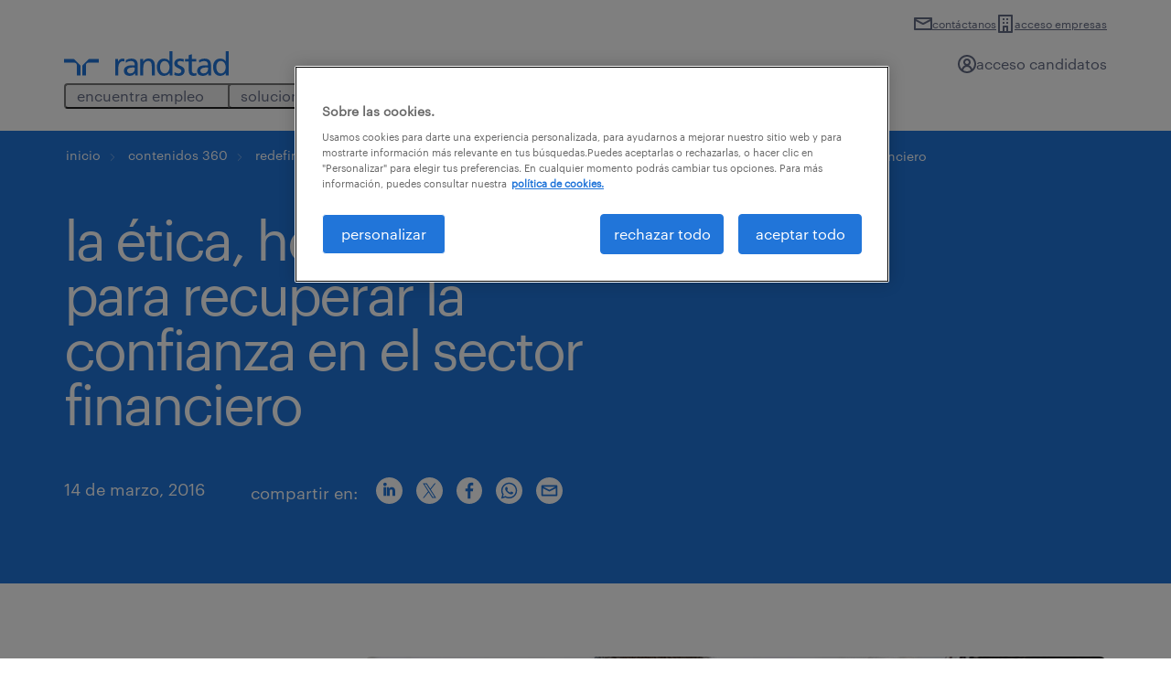

--- FILE ---
content_type: text/html; charset=UTF-8
request_url: https://www.randstad.es/contenidos360/bienestar-laboral/la-etica-herramienta-para-recuperar-la-confianza-en-el-sector-financiero/
body_size: 316601
content:
<!DOCTYPE html>
<html dir="ltr" lang="es" prefix="og: https://ogp.me/ns#">
<head>
	<meta charset="UTF-8"><script type="text/javascript">(window.NREUM||(NREUM={})).init={privacy:{cookies_enabled:true},ajax:{deny_list:["bam.eu01.nr-data.net"]},session_trace:{sampling_rate:0.0,mode:"FIXED_RATE",enabled:true,error_sampling_rate:0.0},feature_flags:["soft_nav"],distributed_tracing:{enabled:true}};(window.NREUM||(NREUM={})).loader_config={agentID:"326366060",accountID:"3365496",trustKey:"3317692",xpid:"VwUBVFJaDhADVFVQDgYAU1E=",licenseKey:"NRJS-69c5afa55a60a37758b",applicationID:"304297755",browserID:"326366060"};;/*! For license information please see nr-loader-spa-1.308.0.min.js.LICENSE.txt */
(()=>{var e,t,r={384:(e,t,r)=>{"use strict";r.d(t,{NT:()=>a,US:()=>u,Zm:()=>o,bQ:()=>d,dV:()=>c,pV:()=>l});var n=r(6154),i=r(1863),s=r(1910);const a={beacon:"bam.nr-data.net",errorBeacon:"bam.nr-data.net"};function o(){return n.gm.NREUM||(n.gm.NREUM={}),void 0===n.gm.newrelic&&(n.gm.newrelic=n.gm.NREUM),n.gm.NREUM}function c(){let e=o();return e.o||(e.o={ST:n.gm.setTimeout,SI:n.gm.setImmediate||n.gm.setInterval,CT:n.gm.clearTimeout,XHR:n.gm.XMLHttpRequest,REQ:n.gm.Request,EV:n.gm.Event,PR:n.gm.Promise,MO:n.gm.MutationObserver,FETCH:n.gm.fetch,WS:n.gm.WebSocket},(0,s.i)(...Object.values(e.o))),e}function d(e,t){let r=o();r.initializedAgents??={},t.initializedAt={ms:(0,i.t)(),date:new Date},r.initializedAgents[e]=t}function u(e,t){o()[e]=t}function l(){return function(){let e=o();const t=e.info||{};e.info={beacon:a.beacon,errorBeacon:a.errorBeacon,...t}}(),function(){let e=o();const t=e.init||{};e.init={...t}}(),c(),function(){let e=o();const t=e.loader_config||{};e.loader_config={...t}}(),o()}},782:(e,t,r)=>{"use strict";r.d(t,{T:()=>n});const n=r(860).K7.pageViewTiming},860:(e,t,r)=>{"use strict";r.d(t,{$J:()=>u,K7:()=>c,P3:()=>d,XX:()=>i,Yy:()=>o,df:()=>s,qY:()=>n,v4:()=>a});const n="events",i="jserrors",s="browser/blobs",a="rum",o="browser/logs",c={ajax:"ajax",genericEvents:"generic_events",jserrors:i,logging:"logging",metrics:"metrics",pageAction:"page_action",pageViewEvent:"page_view_event",pageViewTiming:"page_view_timing",sessionReplay:"session_replay",sessionTrace:"session_trace",softNav:"soft_navigations",spa:"spa"},d={[c.pageViewEvent]:1,[c.pageViewTiming]:2,[c.metrics]:3,[c.jserrors]:4,[c.spa]:5,[c.ajax]:6,[c.sessionTrace]:7,[c.softNav]:8,[c.sessionReplay]:9,[c.logging]:10,[c.genericEvents]:11},u={[c.pageViewEvent]:a,[c.pageViewTiming]:n,[c.ajax]:n,[c.spa]:n,[c.softNav]:n,[c.metrics]:i,[c.jserrors]:i,[c.sessionTrace]:s,[c.sessionReplay]:s,[c.logging]:o,[c.genericEvents]:"ins"}},944:(e,t,r)=>{"use strict";r.d(t,{R:()=>i});var n=r(3241);function i(e,t){"function"==typeof console.debug&&(console.debug("New Relic Warning: https://github.com/newrelic/newrelic-browser-agent/blob/main/docs/warning-codes.md#".concat(e),t),(0,n.W)({agentIdentifier:null,drained:null,type:"data",name:"warn",feature:"warn",data:{code:e,secondary:t}}))}},993:(e,t,r)=>{"use strict";r.d(t,{A$:()=>s,ET:()=>a,TZ:()=>o,p_:()=>i});var n=r(860);const i={ERROR:"ERROR",WARN:"WARN",INFO:"INFO",DEBUG:"DEBUG",TRACE:"TRACE"},s={OFF:0,ERROR:1,WARN:2,INFO:3,DEBUG:4,TRACE:5},a="log",o=n.K7.logging},1541:(e,t,r)=>{"use strict";r.d(t,{U:()=>i,f:()=>n});const n={MFE:"MFE",BA:"BA"};function i(e,t){if(2!==t?.harvestEndpointVersion)return{};const r=t.agentRef.runtime.appMetadata.agents[0].entityGuid;return e?{"source.id":e.id,"source.name":e.name,"source.type":e.type,"parent.id":e.parent?.id||r,"parent.type":e.parent?.type||n.BA}:{"entity.guid":r,appId:t.agentRef.info.applicationID}}},1687:(e,t,r)=>{"use strict";r.d(t,{Ak:()=>d,Ze:()=>h,x3:()=>u});var n=r(3241),i=r(7836),s=r(3606),a=r(860),o=r(2646);const c={};function d(e,t){const r={staged:!1,priority:a.P3[t]||0};l(e),c[e].get(t)||c[e].set(t,r)}function u(e,t){e&&c[e]&&(c[e].get(t)&&c[e].delete(t),p(e,t,!1),c[e].size&&f(e))}function l(e){if(!e)throw new Error("agentIdentifier required");c[e]||(c[e]=new Map)}function h(e="",t="feature",r=!1){if(l(e),!e||!c[e].get(t)||r)return p(e,t);c[e].get(t).staged=!0,f(e)}function f(e){const t=Array.from(c[e]);t.every(([e,t])=>t.staged)&&(t.sort((e,t)=>e[1].priority-t[1].priority),t.forEach(([t])=>{c[e].delete(t),p(e,t)}))}function p(e,t,r=!0){const a=e?i.ee.get(e):i.ee,c=s.i.handlers;if(!a.aborted&&a.backlog&&c){if((0,n.W)({agentIdentifier:e,type:"lifecycle",name:"drain",feature:t}),r){const e=a.backlog[t],r=c[t];if(r){for(let t=0;e&&t<e.length;++t)g(e[t],r);Object.entries(r).forEach(([e,t])=>{Object.values(t||{}).forEach(t=>{t[0]?.on&&t[0]?.context()instanceof o.y&&t[0].on(e,t[1])})})}}a.isolatedBacklog||delete c[t],a.backlog[t]=null,a.emit("drain-"+t,[])}}function g(e,t){var r=e[1];Object.values(t[r]||{}).forEach(t=>{var r=e[0];if(t[0]===r){var n=t[1],i=e[3],s=e[2];n.apply(i,s)}})}},1738:(e,t,r)=>{"use strict";r.d(t,{U:()=>f,Y:()=>h});var n=r(3241),i=r(9908),s=r(1863),a=r(944),o=r(5701),c=r(3969),d=r(8362),u=r(860),l=r(4261);function h(e,t,r,s){const h=s||r;!h||h[e]&&h[e]!==d.d.prototype[e]||(h[e]=function(){(0,i.p)(c.xV,["API/"+e+"/called"],void 0,u.K7.metrics,r.ee),(0,n.W)({agentIdentifier:r.agentIdentifier,drained:!!o.B?.[r.agentIdentifier],type:"data",name:"api",feature:l.Pl+e,data:{}});try{return t.apply(this,arguments)}catch(e){(0,a.R)(23,e)}})}function f(e,t,r,n,a){const o=e.info;null===r?delete o.jsAttributes[t]:o.jsAttributes[t]=r,(a||null===r)&&(0,i.p)(l.Pl+n,[(0,s.t)(),t,r],void 0,"session",e.ee)}},1741:(e,t,r)=>{"use strict";r.d(t,{W:()=>s});var n=r(944),i=r(4261);class s{#e(e,...t){if(this[e]!==s.prototype[e])return this[e](...t);(0,n.R)(35,e)}addPageAction(e,t){return this.#e(i.hG,e,t)}register(e){return this.#e(i.eY,e)}recordCustomEvent(e,t){return this.#e(i.fF,e,t)}setPageViewName(e,t){return this.#e(i.Fw,e,t)}setCustomAttribute(e,t,r){return this.#e(i.cD,e,t,r)}noticeError(e,t){return this.#e(i.o5,e,t)}setUserId(e,t=!1){return this.#e(i.Dl,e,t)}setApplicationVersion(e){return this.#e(i.nb,e)}setErrorHandler(e){return this.#e(i.bt,e)}addRelease(e,t){return this.#e(i.k6,e,t)}log(e,t){return this.#e(i.$9,e,t)}start(){return this.#e(i.d3)}finished(e){return this.#e(i.BL,e)}recordReplay(){return this.#e(i.CH)}pauseReplay(){return this.#e(i.Tb)}addToTrace(e){return this.#e(i.U2,e)}setCurrentRouteName(e){return this.#e(i.PA,e)}interaction(e){return this.#e(i.dT,e)}wrapLogger(e,t,r){return this.#e(i.Wb,e,t,r)}measure(e,t){return this.#e(i.V1,e,t)}consent(e){return this.#e(i.Pv,e)}}},1863:(e,t,r)=>{"use strict";function n(){return Math.floor(performance.now())}r.d(t,{t:()=>n})},1910:(e,t,r)=>{"use strict";r.d(t,{i:()=>s});var n=r(944);const i=new Map;function s(...e){return e.every(e=>{if(i.has(e))return i.get(e);const t="function"==typeof e?e.toString():"",r=t.includes("[native code]"),s=t.includes("nrWrapper");return r||s||(0,n.R)(64,e?.name||t),i.set(e,r),r})}},2555:(e,t,r)=>{"use strict";r.d(t,{D:()=>o,f:()=>a});var n=r(384),i=r(8122);const s={beacon:n.NT.beacon,errorBeacon:n.NT.errorBeacon,licenseKey:void 0,applicationID:void 0,sa:void 0,queueTime:void 0,applicationTime:void 0,ttGuid:void 0,user:void 0,account:void 0,product:void 0,extra:void 0,jsAttributes:{},userAttributes:void 0,atts:void 0,transactionName:void 0,tNamePlain:void 0};function a(e){try{return!!e.licenseKey&&!!e.errorBeacon&&!!e.applicationID}catch(e){return!1}}const o=e=>(0,i.a)(e,s)},2614:(e,t,r)=>{"use strict";r.d(t,{BB:()=>a,H3:()=>n,g:()=>d,iL:()=>c,tS:()=>o,uh:()=>i,wk:()=>s});const n="NRBA",i="SESSION",s=144e5,a=18e5,o={STARTED:"session-started",PAUSE:"session-pause",RESET:"session-reset",RESUME:"session-resume",UPDATE:"session-update"},c={SAME_TAB:"same-tab",CROSS_TAB:"cross-tab"},d={OFF:0,FULL:1,ERROR:2}},2646:(e,t,r)=>{"use strict";r.d(t,{y:()=>n});class n{constructor(e){this.contextId=e}}},2843:(e,t,r)=>{"use strict";r.d(t,{G:()=>s,u:()=>i});var n=r(3878);function i(e,t=!1,r,i){(0,n.DD)("visibilitychange",function(){if(t)return void("hidden"===document.visibilityState&&e());e(document.visibilityState)},r,i)}function s(e,t,r){(0,n.sp)("pagehide",e,t,r)}},3241:(e,t,r)=>{"use strict";r.d(t,{W:()=>s});var n=r(6154);const i="newrelic";function s(e={}){try{n.gm.dispatchEvent(new CustomEvent(i,{detail:e}))}catch(e){}}},3304:(e,t,r)=>{"use strict";r.d(t,{A:()=>s});var n=r(7836);const i=()=>{const e=new WeakSet;return(t,r)=>{if("object"==typeof r&&null!==r){if(e.has(r))return;e.add(r)}return r}};function s(e){try{return JSON.stringify(e,i())??""}catch(e){try{n.ee.emit("internal-error",[e])}catch(e){}return""}}},3333:(e,t,r)=>{"use strict";r.d(t,{$v:()=>u,TZ:()=>n,Xh:()=>c,Zp:()=>i,kd:()=>d,mq:()=>o,nf:()=>a,qN:()=>s});const n=r(860).K7.genericEvents,i=["auxclick","click","copy","keydown","paste","scrollend"],s=["focus","blur"],a=4,o=1e3,c=2e3,d=["PageAction","UserAction","BrowserPerformance"],u={RESOURCES:"experimental.resources",REGISTER:"register"}},3434:(e,t,r)=>{"use strict";r.d(t,{Jt:()=>s,YM:()=>d});var n=r(7836),i=r(5607);const s="nr@original:".concat(i.W),a=50;var o=Object.prototype.hasOwnProperty,c=!1;function d(e,t){return e||(e=n.ee),r.inPlace=function(e,t,n,i,s){n||(n="");const a="-"===n.charAt(0);for(let o=0;o<t.length;o++){const c=t[o],d=e[c];l(d)||(e[c]=r(d,a?c+n:n,i,c,s))}},r.flag=s,r;function r(t,r,n,c,d){return l(t)?t:(r||(r=""),nrWrapper[s]=t,function(e,t,r){if(Object.defineProperty&&Object.keys)try{return Object.keys(e).forEach(function(r){Object.defineProperty(t,r,{get:function(){return e[r]},set:function(t){return e[r]=t,t}})}),t}catch(e){u([e],r)}for(var n in e)o.call(e,n)&&(t[n]=e[n])}(t,nrWrapper,e),nrWrapper);function nrWrapper(){var s,o,l,h;let f;try{o=this,s=[...arguments],l="function"==typeof n?n(s,o):n||{}}catch(t){u([t,"",[s,o,c],l],e)}i(r+"start",[s,o,c],l,d);const p=performance.now();let g;try{return h=t.apply(o,s),g=performance.now(),h}catch(e){throw g=performance.now(),i(r+"err",[s,o,e],l,d),f=e,f}finally{const e=g-p,t={start:p,end:g,duration:e,isLongTask:e>=a,methodName:c,thrownError:f};t.isLongTask&&i("long-task",[t,o],l,d),i(r+"end",[s,o,h],l,d)}}}function i(r,n,i,s){if(!c||t){var a=c;c=!0;try{e.emit(r,n,i,t,s)}catch(t){u([t,r,n,i],e)}c=a}}}function u(e,t){t||(t=n.ee);try{t.emit("internal-error",e)}catch(e){}}function l(e){return!(e&&"function"==typeof e&&e.apply&&!e[s])}},3606:(e,t,r)=>{"use strict";r.d(t,{i:()=>s});var n=r(9908);s.on=a;var i=s.handlers={};function s(e,t,r,s){a(s||n.d,i,e,t,r)}function a(e,t,r,i,s){s||(s="feature"),e||(e=n.d);var a=t[s]=t[s]||{};(a[r]=a[r]||[]).push([e,i])}},3738:(e,t,r)=>{"use strict";r.d(t,{He:()=>i,Kp:()=>o,Lc:()=>d,Rz:()=>u,TZ:()=>n,bD:()=>s,d3:()=>a,jx:()=>l,sl:()=>h,uP:()=>c});const n=r(860).K7.sessionTrace,i="bstResource",s="resource",a="-start",o="-end",c="fn"+a,d="fn"+o,u="pushState",l=1e3,h=3e4},3785:(e,t,r)=>{"use strict";r.d(t,{R:()=>c,b:()=>d});var n=r(9908),i=r(1863),s=r(860),a=r(3969),o=r(993);function c(e,t,r={},c=o.p_.INFO,d=!0,u,l=(0,i.t)()){(0,n.p)(a.xV,["API/logging/".concat(c.toLowerCase(),"/called")],void 0,s.K7.metrics,e),(0,n.p)(o.ET,[l,t,r,c,d,u],void 0,s.K7.logging,e)}function d(e){return"string"==typeof e&&Object.values(o.p_).some(t=>t===e.toUpperCase().trim())}},3878:(e,t,r)=>{"use strict";function n(e,t){return{capture:e,passive:!1,signal:t}}function i(e,t,r=!1,i){window.addEventListener(e,t,n(r,i))}function s(e,t,r=!1,i){document.addEventListener(e,t,n(r,i))}r.d(t,{DD:()=>s,jT:()=>n,sp:()=>i})},3962:(e,t,r)=>{"use strict";r.d(t,{AM:()=>a,O2:()=>l,OV:()=>s,Qu:()=>h,TZ:()=>c,ih:()=>f,pP:()=>o,t1:()=>u,tC:()=>i,wD:()=>d});var n=r(860);const i=["click","keydown","submit"],s="popstate",a="api",o="initialPageLoad",c=n.K7.softNav,d=5e3,u=500,l={INITIAL_PAGE_LOAD:"",ROUTE_CHANGE:1,UNSPECIFIED:2},h={INTERACTION:1,AJAX:2,CUSTOM_END:3,CUSTOM_TRACER:4},f={IP:"in progress",PF:"pending finish",FIN:"finished",CAN:"cancelled"}},3969:(e,t,r)=>{"use strict";r.d(t,{TZ:()=>n,XG:()=>o,rs:()=>i,xV:()=>a,z_:()=>s});const n=r(860).K7.metrics,i="sm",s="cm",a="storeSupportabilityMetrics",o="storeEventMetrics"},4234:(e,t,r)=>{"use strict";r.d(t,{W:()=>s});var n=r(7836),i=r(1687);class s{constructor(e,t){this.agentIdentifier=e,this.ee=n.ee.get(e),this.featureName=t,this.blocked=!1}deregisterDrain(){(0,i.x3)(this.agentIdentifier,this.featureName)}}},4261:(e,t,r)=>{"use strict";r.d(t,{$9:()=>u,BL:()=>c,CH:()=>p,Dl:()=>R,Fw:()=>w,PA:()=>v,Pl:()=>n,Pv:()=>A,Tb:()=>h,U2:()=>a,V1:()=>E,Wb:()=>T,bt:()=>y,cD:()=>b,d3:()=>x,dT:()=>d,eY:()=>g,fF:()=>f,hG:()=>s,hw:()=>i,k6:()=>o,nb:()=>m,o5:()=>l});const n="api-",i=n+"ixn-",s="addPageAction",a="addToTrace",o="addRelease",c="finished",d="interaction",u="log",l="noticeError",h="pauseReplay",f="recordCustomEvent",p="recordReplay",g="register",m="setApplicationVersion",v="setCurrentRouteName",b="setCustomAttribute",y="setErrorHandler",w="setPageViewName",R="setUserId",x="start",T="wrapLogger",E="measure",A="consent"},5205:(e,t,r)=>{"use strict";r.d(t,{j:()=>S});var n=r(384),i=r(1741);var s=r(2555),a=r(3333);const o=e=>{if(!e||"string"!=typeof e)return!1;try{document.createDocumentFragment().querySelector(e)}catch{return!1}return!0};var c=r(2614),d=r(944),u=r(8122);const l="[data-nr-mask]",h=e=>(0,u.a)(e,(()=>{const e={feature_flags:[],experimental:{allow_registered_children:!1,resources:!1},mask_selector:"*",block_selector:"[data-nr-block]",mask_input_options:{color:!1,date:!1,"datetime-local":!1,email:!1,month:!1,number:!1,range:!1,search:!1,tel:!1,text:!1,time:!1,url:!1,week:!1,textarea:!1,select:!1,password:!0}};return{ajax:{deny_list:void 0,block_internal:!0,enabled:!0,autoStart:!0},api:{get allow_registered_children(){return e.feature_flags.includes(a.$v.REGISTER)||e.experimental.allow_registered_children},set allow_registered_children(t){e.experimental.allow_registered_children=t},duplicate_registered_data:!1},browser_consent_mode:{enabled:!1},distributed_tracing:{enabled:void 0,exclude_newrelic_header:void 0,cors_use_newrelic_header:void 0,cors_use_tracecontext_headers:void 0,allowed_origins:void 0},get feature_flags(){return e.feature_flags},set feature_flags(t){e.feature_flags=t},generic_events:{enabled:!0,autoStart:!0},harvest:{interval:30},jserrors:{enabled:!0,autoStart:!0},logging:{enabled:!0,autoStart:!0},metrics:{enabled:!0,autoStart:!0},obfuscate:void 0,page_action:{enabled:!0},page_view_event:{enabled:!0,autoStart:!0},page_view_timing:{enabled:!0,autoStart:!0},performance:{capture_marks:!1,capture_measures:!1,capture_detail:!0,resources:{get enabled(){return e.feature_flags.includes(a.$v.RESOURCES)||e.experimental.resources},set enabled(t){e.experimental.resources=t},asset_types:[],first_party_domains:[],ignore_newrelic:!0}},privacy:{cookies_enabled:!0},proxy:{assets:void 0,beacon:void 0},session:{expiresMs:c.wk,inactiveMs:c.BB},session_replay:{autoStart:!0,enabled:!1,preload:!1,sampling_rate:10,error_sampling_rate:100,collect_fonts:!1,inline_images:!1,fix_stylesheets:!0,mask_all_inputs:!0,get mask_text_selector(){return e.mask_selector},set mask_text_selector(t){o(t)?e.mask_selector="".concat(t,",").concat(l):""===t||null===t?e.mask_selector=l:(0,d.R)(5,t)},get block_class(){return"nr-block"},get ignore_class(){return"nr-ignore"},get mask_text_class(){return"nr-mask"},get block_selector(){return e.block_selector},set block_selector(t){o(t)?e.block_selector+=",".concat(t):""!==t&&(0,d.R)(6,t)},get mask_input_options(){return e.mask_input_options},set mask_input_options(t){t&&"object"==typeof t?e.mask_input_options={...t,password:!0}:(0,d.R)(7,t)}},session_trace:{enabled:!0,autoStart:!0},soft_navigations:{enabled:!0,autoStart:!0},spa:{enabled:!0,autoStart:!0},ssl:void 0,user_actions:{enabled:!0,elementAttributes:["id","className","tagName","type"]}}})());var f=r(6154),p=r(9324);let g=0;const m={buildEnv:p.F3,distMethod:p.Xs,version:p.xv,originTime:f.WN},v={consented:!1},b={appMetadata:{},get consented(){return this.session?.state?.consent||v.consented},set consented(e){v.consented=e},customTransaction:void 0,denyList:void 0,disabled:!1,harvester:void 0,isolatedBacklog:!1,isRecording:!1,loaderType:void 0,maxBytes:3e4,obfuscator:void 0,onerror:void 0,ptid:void 0,releaseIds:{},session:void 0,timeKeeper:void 0,registeredEntities:[],jsAttributesMetadata:{bytes:0},get harvestCount(){return++g}},y=e=>{const t=(0,u.a)(e,b),r=Object.keys(m).reduce((e,t)=>(e[t]={value:m[t],writable:!1,configurable:!0,enumerable:!0},e),{});return Object.defineProperties(t,r)};var w=r(5701);const R=e=>{const t=e.startsWith("http");e+="/",r.p=t?e:"https://"+e};var x=r(7836),T=r(3241);const E={accountID:void 0,trustKey:void 0,agentID:void 0,licenseKey:void 0,applicationID:void 0,xpid:void 0},A=e=>(0,u.a)(e,E),_=new Set;function S(e,t={},r,a){let{init:o,info:c,loader_config:d,runtime:u={},exposed:l=!0}=t;if(!c){const e=(0,n.pV)();o=e.init,c=e.info,d=e.loader_config}e.init=h(o||{}),e.loader_config=A(d||{}),c.jsAttributes??={},f.bv&&(c.jsAttributes.isWorker=!0),e.info=(0,s.D)(c);const p=e.init,g=[c.beacon,c.errorBeacon];_.has(e.agentIdentifier)||(p.proxy.assets&&(R(p.proxy.assets),g.push(p.proxy.assets)),p.proxy.beacon&&g.push(p.proxy.beacon),e.beacons=[...g],function(e){const t=(0,n.pV)();Object.getOwnPropertyNames(i.W.prototype).forEach(r=>{const n=i.W.prototype[r];if("function"!=typeof n||"constructor"===n)return;let s=t[r];e[r]&&!1!==e.exposed&&"micro-agent"!==e.runtime?.loaderType&&(t[r]=(...t)=>{const n=e[r](...t);return s?s(...t):n})})}(e),(0,n.US)("activatedFeatures",w.B)),u.denyList=[...p.ajax.deny_list||[],...p.ajax.block_internal?g:[]],u.ptid=e.agentIdentifier,u.loaderType=r,e.runtime=y(u),_.has(e.agentIdentifier)||(e.ee=x.ee.get(e.agentIdentifier),e.exposed=l,(0,T.W)({agentIdentifier:e.agentIdentifier,drained:!!w.B?.[e.agentIdentifier],type:"lifecycle",name:"initialize",feature:void 0,data:e.config})),_.add(e.agentIdentifier)}},5270:(e,t,r)=>{"use strict";r.d(t,{Aw:()=>a,SR:()=>s,rF:()=>o});var n=r(384),i=r(7767);function s(e){return!!(0,n.dV)().o.MO&&(0,i.V)(e)&&!0===e?.session_trace.enabled}function a(e){return!0===e?.session_replay.preload&&s(e)}function o(e,t){try{if("string"==typeof t?.type){if("password"===t.type.toLowerCase())return"*".repeat(e?.length||0);if(void 0!==t?.dataset?.nrUnmask||t?.classList?.contains("nr-unmask"))return e}}catch(e){}return"string"==typeof e?e.replace(/[\S]/g,"*"):"*".repeat(e?.length||0)}},5289:(e,t,r)=>{"use strict";r.d(t,{GG:()=>a,Qr:()=>c,sB:()=>o});var n=r(3878),i=r(6389);function s(){return"undefined"==typeof document||"complete"===document.readyState}function a(e,t){if(s())return e();const r=(0,i.J)(e),a=setInterval(()=>{s()&&(clearInterval(a),r())},500);(0,n.sp)("load",r,t)}function o(e){if(s())return e();(0,n.DD)("DOMContentLoaded",e)}function c(e){if(s())return e();(0,n.sp)("popstate",e)}},5607:(e,t,r)=>{"use strict";r.d(t,{W:()=>n});const n=(0,r(9566).bz)()},5701:(e,t,r)=>{"use strict";r.d(t,{B:()=>s,t:()=>a});var n=r(3241);const i=new Set,s={};function a(e,t){const r=t.agentIdentifier;s[r]??={},e&&"object"==typeof e&&(i.has(r)||(t.ee.emit("rumresp",[e]),s[r]=e,i.add(r),(0,n.W)({agentIdentifier:r,loaded:!0,drained:!0,type:"lifecycle",name:"load",feature:void 0,data:e})))}},6154:(e,t,r)=>{"use strict";r.d(t,{OF:()=>d,RI:()=>i,WN:()=>h,bv:()=>s,eN:()=>f,gm:()=>a,lR:()=>l,m:()=>c,mw:()=>o,sb:()=>u});var n=r(1863);const i="undefined"!=typeof window&&!!window.document,s="undefined"!=typeof WorkerGlobalScope&&("undefined"!=typeof self&&self instanceof WorkerGlobalScope&&self.navigator instanceof WorkerNavigator||"undefined"!=typeof globalThis&&globalThis instanceof WorkerGlobalScope&&globalThis.navigator instanceof WorkerNavigator),a=i?window:"undefined"!=typeof WorkerGlobalScope&&("undefined"!=typeof self&&self instanceof WorkerGlobalScope&&self||"undefined"!=typeof globalThis&&globalThis instanceof WorkerGlobalScope&&globalThis),o=Boolean("hidden"===a?.document?.visibilityState),c=""+a?.location,d=/iPad|iPhone|iPod/.test(a.navigator?.userAgent),u=d&&"undefined"==typeof SharedWorker,l=(()=>{const e=a.navigator?.userAgent?.match(/Firefox[/\s](\d+\.\d+)/);return Array.isArray(e)&&e.length>=2?+e[1]:0})(),h=Date.now()-(0,n.t)(),f=()=>"undefined"!=typeof PerformanceNavigationTiming&&a?.performance?.getEntriesByType("navigation")?.[0]?.responseStart},6344:(e,t,r)=>{"use strict";r.d(t,{BB:()=>u,Qb:()=>l,TZ:()=>i,Ug:()=>a,Vh:()=>s,_s:()=>o,bc:()=>d,yP:()=>c});var n=r(2614);const i=r(860).K7.sessionReplay,s="errorDuringReplay",a=.12,o={DomContentLoaded:0,Load:1,FullSnapshot:2,IncrementalSnapshot:3,Meta:4,Custom:5},c={[n.g.ERROR]:15e3,[n.g.FULL]:3e5,[n.g.OFF]:0},d={RESET:{message:"Session was reset",sm:"Reset"},IMPORT:{message:"Recorder failed to import",sm:"Import"},TOO_MANY:{message:"429: Too Many Requests",sm:"Too-Many"},TOO_BIG:{message:"Payload was too large",sm:"Too-Big"},CROSS_TAB:{message:"Session Entity was set to OFF on another tab",sm:"Cross-Tab"},ENTITLEMENTS:{message:"Session Replay is not allowed and will not be started",sm:"Entitlement"}},u=5e3,l={API:"api",RESUME:"resume",SWITCH_TO_FULL:"switchToFull",INITIALIZE:"initialize",PRELOAD:"preload"}},6389:(e,t,r)=>{"use strict";function n(e,t=500,r={}){const n=r?.leading||!1;let i;return(...r)=>{n&&void 0===i&&(e.apply(this,r),i=setTimeout(()=>{i=clearTimeout(i)},t)),n||(clearTimeout(i),i=setTimeout(()=>{e.apply(this,r)},t))}}function i(e){let t=!1;return(...r)=>{t||(t=!0,e.apply(this,r))}}r.d(t,{J:()=>i,s:()=>n})},6630:(e,t,r)=>{"use strict";r.d(t,{T:()=>n});const n=r(860).K7.pageViewEvent},6774:(e,t,r)=>{"use strict";r.d(t,{T:()=>n});const n=r(860).K7.jserrors},7295:(e,t,r)=>{"use strict";r.d(t,{Xv:()=>a,gX:()=>i,iW:()=>s});var n=[];function i(e){if(!e||s(e))return!1;if(0===n.length)return!0;if("*"===n[0].hostname)return!1;for(var t=0;t<n.length;t++){var r=n[t];if(r.hostname.test(e.hostname)&&r.pathname.test(e.pathname))return!1}return!0}function s(e){return void 0===e.hostname}function a(e){if(n=[],e&&e.length)for(var t=0;t<e.length;t++){let r=e[t];if(!r)continue;if("*"===r)return void(n=[{hostname:"*"}]);0===r.indexOf("http://")?r=r.substring(7):0===r.indexOf("https://")&&(r=r.substring(8));const i=r.indexOf("/");let s,a;i>0?(s=r.substring(0,i),a=r.substring(i)):(s=r,a="*");let[c]=s.split(":");n.push({hostname:o(c),pathname:o(a,!0)})}}function o(e,t=!1){const r=e.replace(/[.+?^${}()|[\]\\]/g,e=>"\\"+e).replace(/\*/g,".*?");return new RegExp((t?"^":"")+r+"$")}},7485:(e,t,r)=>{"use strict";r.d(t,{D:()=>i});var n=r(6154);function i(e){if(0===(e||"").indexOf("data:"))return{protocol:"data"};try{const t=new URL(e,location.href),r={port:t.port,hostname:t.hostname,pathname:t.pathname,search:t.search,protocol:t.protocol.slice(0,t.protocol.indexOf(":")),sameOrigin:t.protocol===n.gm?.location?.protocol&&t.host===n.gm?.location?.host};return r.port&&""!==r.port||("http:"===t.protocol&&(r.port="80"),"https:"===t.protocol&&(r.port="443")),r.pathname&&""!==r.pathname?r.pathname.startsWith("/")||(r.pathname="/".concat(r.pathname)):r.pathname="/",r}catch(e){return{}}}},7699:(e,t,r)=>{"use strict";r.d(t,{It:()=>s,KC:()=>o,No:()=>i,qh:()=>a});var n=r(860);const i=16e3,s=1e6,a="SESSION_ERROR",o={[n.K7.logging]:!0,[n.K7.genericEvents]:!1,[n.K7.jserrors]:!1,[n.K7.ajax]:!1}},7767:(e,t,r)=>{"use strict";r.d(t,{V:()=>i});var n=r(6154);const i=e=>n.RI&&!0===e?.privacy.cookies_enabled},7836:(e,t,r)=>{"use strict";r.d(t,{P:()=>o,ee:()=>c});var n=r(384),i=r(8990),s=r(2646),a=r(5607);const o="nr@context:".concat(a.W),c=function e(t,r){var n={},a={},u={},l=!1;try{l=16===r.length&&d.initializedAgents?.[r]?.runtime.isolatedBacklog}catch(e){}var h={on:p,addEventListener:p,removeEventListener:function(e,t){var r=n[e];if(!r)return;for(var i=0;i<r.length;i++)r[i]===t&&r.splice(i,1)},emit:function(e,r,n,i,s){!1!==s&&(s=!0);if(c.aborted&&!i)return;t&&s&&t.emit(e,r,n);var o=f(n);g(e).forEach(e=>{e.apply(o,r)});var d=v()[a[e]];d&&d.push([h,e,r,o]);return o},get:m,listeners:g,context:f,buffer:function(e,t){const r=v();if(t=t||"feature",h.aborted)return;Object.entries(e||{}).forEach(([e,n])=>{a[n]=t,t in r||(r[t]=[])})},abort:function(){h._aborted=!0,Object.keys(h.backlog).forEach(e=>{delete h.backlog[e]})},isBuffering:function(e){return!!v()[a[e]]},debugId:r,backlog:l?{}:t&&"object"==typeof t.backlog?t.backlog:{},isolatedBacklog:l};return Object.defineProperty(h,"aborted",{get:()=>{let e=h._aborted||!1;return e||(t&&(e=t.aborted),e)}}),h;function f(e){return e&&e instanceof s.y?e:e?(0,i.I)(e,o,()=>new s.y(o)):new s.y(o)}function p(e,t){n[e]=g(e).concat(t)}function g(e){return n[e]||[]}function m(t){return u[t]=u[t]||e(h,t)}function v(){return h.backlog}}(void 0,"globalEE"),d=(0,n.Zm)();d.ee||(d.ee=c)},8122:(e,t,r)=>{"use strict";r.d(t,{a:()=>i});var n=r(944);function i(e,t){try{if(!e||"object"!=typeof e)return(0,n.R)(3);if(!t||"object"!=typeof t)return(0,n.R)(4);const r=Object.create(Object.getPrototypeOf(t),Object.getOwnPropertyDescriptors(t)),s=0===Object.keys(r).length?e:r;for(let a in s)if(void 0!==e[a])try{if(null===e[a]){r[a]=null;continue}Array.isArray(e[a])&&Array.isArray(t[a])?r[a]=Array.from(new Set([...e[a],...t[a]])):"object"==typeof e[a]&&"object"==typeof t[a]?r[a]=i(e[a],t[a]):r[a]=e[a]}catch(e){r[a]||(0,n.R)(1,e)}return r}catch(e){(0,n.R)(2,e)}}},8139:(e,t,r)=>{"use strict";r.d(t,{u:()=>h});var n=r(7836),i=r(3434),s=r(8990),a=r(6154);const o={},c=a.gm.XMLHttpRequest,d="addEventListener",u="removeEventListener",l="nr@wrapped:".concat(n.P);function h(e){var t=function(e){return(e||n.ee).get("events")}(e);if(o[t.debugId]++)return t;o[t.debugId]=1;var r=(0,i.YM)(t,!0);function h(e){r.inPlace(e,[d,u],"-",p)}function p(e,t){return e[1]}return"getPrototypeOf"in Object&&(a.RI&&f(document,h),c&&f(c.prototype,h),f(a.gm,h)),t.on(d+"-start",function(e,t){var n=e[1];if(null!==n&&("function"==typeof n||"object"==typeof n)&&"newrelic"!==e[0]){var i=(0,s.I)(n,l,function(){var e={object:function(){if("function"!=typeof n.handleEvent)return;return n.handleEvent.apply(n,arguments)},function:n}[typeof n];return e?r(e,"fn-",null,e.name||"anonymous"):n});this.wrapped=e[1]=i}}),t.on(u+"-start",function(e){e[1]=this.wrapped||e[1]}),t}function f(e,t,...r){let n=e;for(;"object"==typeof n&&!Object.prototype.hasOwnProperty.call(n,d);)n=Object.getPrototypeOf(n);n&&t(n,...r)}},8362:(e,t,r)=>{"use strict";r.d(t,{d:()=>s});var n=r(9566),i=r(1741);class s extends i.W{agentIdentifier=(0,n.LA)(16)}},8374:(e,t,r)=>{r.nc=(()=>{try{return document?.currentScript?.nonce}catch(e){}return""})()},8990:(e,t,r)=>{"use strict";r.d(t,{I:()=>i});var n=Object.prototype.hasOwnProperty;function i(e,t,r){if(n.call(e,t))return e[t];var i=r();if(Object.defineProperty&&Object.keys)try{return Object.defineProperty(e,t,{value:i,writable:!0,enumerable:!1}),i}catch(e){}return e[t]=i,i}},9119:(e,t,r)=>{"use strict";r.d(t,{L:()=>s});var n=/([^?#]*)[^#]*(#[^?]*|$).*/,i=/([^?#]*)().*/;function s(e,t){return e?e.replace(t?n:i,"$1$2"):e}},9300:(e,t,r)=>{"use strict";r.d(t,{T:()=>n});const n=r(860).K7.ajax},9324:(e,t,r)=>{"use strict";r.d(t,{AJ:()=>a,F3:()=>i,Xs:()=>s,Yq:()=>o,xv:()=>n});const n="1.308.0",i="PROD",s="CDN",a="@newrelic/rrweb",o="1.0.1"},9566:(e,t,r)=>{"use strict";r.d(t,{LA:()=>o,ZF:()=>c,bz:()=>a,el:()=>d});var n=r(6154);const i="xxxxxxxx-xxxx-4xxx-yxxx-xxxxxxxxxxxx";function s(e,t){return e?15&e[t]:16*Math.random()|0}function a(){const e=n.gm?.crypto||n.gm?.msCrypto;let t,r=0;return e&&e.getRandomValues&&(t=e.getRandomValues(new Uint8Array(30))),i.split("").map(e=>"x"===e?s(t,r++).toString(16):"y"===e?(3&s()|8).toString(16):e).join("")}function o(e){const t=n.gm?.crypto||n.gm?.msCrypto;let r,i=0;t&&t.getRandomValues&&(r=t.getRandomValues(new Uint8Array(e)));const a=[];for(var o=0;o<e;o++)a.push(s(r,i++).toString(16));return a.join("")}function c(){return o(16)}function d(){return o(32)}},9908:(e,t,r)=>{"use strict";r.d(t,{d:()=>n,p:()=>i});var n=r(7836).ee.get("handle");function i(e,t,r,i,s){s?(s.buffer([e],i),s.emit(e,t,r)):(n.buffer([e],i),n.emit(e,t,r))}}},n={};function i(e){var t=n[e];if(void 0!==t)return t.exports;var s=n[e]={exports:{}};return r[e](s,s.exports,i),s.exports}i.m=r,i.d=(e,t)=>{for(var r in t)i.o(t,r)&&!i.o(e,r)&&Object.defineProperty(e,r,{enumerable:!0,get:t[r]})},i.f={},i.e=e=>Promise.all(Object.keys(i.f).reduce((t,r)=>(i.f[r](e,t),t),[])),i.u=e=>({212:"nr-spa-compressor",249:"nr-spa-recorder",478:"nr-spa"}[e]+"-1.308.0.min.js"),i.o=(e,t)=>Object.prototype.hasOwnProperty.call(e,t),e={},t="NRBA-1.308.0.PROD:",i.l=(r,n,s,a)=>{if(e[r])e[r].push(n);else{var o,c;if(void 0!==s)for(var d=document.getElementsByTagName("script"),u=0;u<d.length;u++){var l=d[u];if(l.getAttribute("src")==r||l.getAttribute("data-webpack")==t+s){o=l;break}}if(!o){c=!0;var h={478:"sha512-RSfSVnmHk59T/uIPbdSE0LPeqcEdF4/+XhfJdBuccH5rYMOEZDhFdtnh6X6nJk7hGpzHd9Ujhsy7lZEz/ORYCQ==",249:"sha512-ehJXhmntm85NSqW4MkhfQqmeKFulra3klDyY0OPDUE+sQ3GokHlPh1pmAzuNy//3j4ac6lzIbmXLvGQBMYmrkg==",212:"sha512-B9h4CR46ndKRgMBcK+j67uSR2RCnJfGefU+A7FrgR/k42ovXy5x/MAVFiSvFxuVeEk/pNLgvYGMp1cBSK/G6Fg=="};(o=document.createElement("script")).charset="utf-8",i.nc&&o.setAttribute("nonce",i.nc),o.setAttribute("data-webpack",t+s),o.src=r,0!==o.src.indexOf(window.location.origin+"/")&&(o.crossOrigin="anonymous"),h[a]&&(o.integrity=h[a])}e[r]=[n];var f=(t,n)=>{o.onerror=o.onload=null,clearTimeout(p);var i=e[r];if(delete e[r],o.parentNode&&o.parentNode.removeChild(o),i&&i.forEach(e=>e(n)),t)return t(n)},p=setTimeout(f.bind(null,void 0,{type:"timeout",target:o}),12e4);o.onerror=f.bind(null,o.onerror),o.onload=f.bind(null,o.onload),c&&document.head.appendChild(o)}},i.r=e=>{"undefined"!=typeof Symbol&&Symbol.toStringTag&&Object.defineProperty(e,Symbol.toStringTag,{value:"Module"}),Object.defineProperty(e,"__esModule",{value:!0})},i.p="https://js-agent.newrelic.com/",(()=>{var e={38:0,788:0};i.f.j=(t,r)=>{var n=i.o(e,t)?e[t]:void 0;if(0!==n)if(n)r.push(n[2]);else{var s=new Promise((r,i)=>n=e[t]=[r,i]);r.push(n[2]=s);var a=i.p+i.u(t),o=new Error;i.l(a,r=>{if(i.o(e,t)&&(0!==(n=e[t])&&(e[t]=void 0),n)){var s=r&&("load"===r.type?"missing":r.type),a=r&&r.target&&r.target.src;o.message="Loading chunk "+t+" failed: ("+s+": "+a+")",o.name="ChunkLoadError",o.type=s,o.request=a,n[1](o)}},"chunk-"+t,t)}};var t=(t,r)=>{var n,s,[a,o,c]=r,d=0;if(a.some(t=>0!==e[t])){for(n in o)i.o(o,n)&&(i.m[n]=o[n]);if(c)c(i)}for(t&&t(r);d<a.length;d++)s=a[d],i.o(e,s)&&e[s]&&e[s][0](),e[s]=0},r=self["webpackChunk:NRBA-1.308.0.PROD"]=self["webpackChunk:NRBA-1.308.0.PROD"]||[];r.forEach(t.bind(null,0)),r.push=t.bind(null,r.push.bind(r))})(),(()=>{"use strict";i(8374);var e=i(8362),t=i(860);const r=Object.values(t.K7);var n=i(5205);var s=i(9908),a=i(1863),o=i(4261),c=i(1738);var d=i(1687),u=i(4234),l=i(5289),h=i(6154),f=i(944),p=i(5270),g=i(7767),m=i(6389),v=i(7699);class b extends u.W{constructor(e,t){super(e.agentIdentifier,t),this.agentRef=e,this.abortHandler=void 0,this.featAggregate=void 0,this.loadedSuccessfully=void 0,this.onAggregateImported=new Promise(e=>{this.loadedSuccessfully=e}),this.deferred=Promise.resolve(),!1===e.init[this.featureName].autoStart?this.deferred=new Promise((t,r)=>{this.ee.on("manual-start-all",(0,m.J)(()=>{(0,d.Ak)(e.agentIdentifier,this.featureName),t()}))}):(0,d.Ak)(e.agentIdentifier,t)}importAggregator(e,t,r={}){if(this.featAggregate)return;const n=async()=>{let n;await this.deferred;try{if((0,g.V)(e.init)){const{setupAgentSession:t}=await i.e(478).then(i.bind(i,8766));n=t(e)}}catch(e){(0,f.R)(20,e),this.ee.emit("internal-error",[e]),(0,s.p)(v.qh,[e],void 0,this.featureName,this.ee)}try{if(!this.#t(this.featureName,n,e.init))return(0,d.Ze)(this.agentIdentifier,this.featureName),void this.loadedSuccessfully(!1);const{Aggregate:i}=await t();this.featAggregate=new i(e,r),e.runtime.harvester.initializedAggregates.push(this.featAggregate),this.loadedSuccessfully(!0)}catch(e){(0,f.R)(34,e),this.abortHandler?.(),(0,d.Ze)(this.agentIdentifier,this.featureName,!0),this.loadedSuccessfully(!1),this.ee&&this.ee.abort()}};h.RI?(0,l.GG)(()=>n(),!0):n()}#t(e,r,n){if(this.blocked)return!1;switch(e){case t.K7.sessionReplay:return(0,p.SR)(n)&&!!r;case t.K7.sessionTrace:return!!r;default:return!0}}}var y=i(6630),w=i(2614),R=i(3241);class x extends b{static featureName=y.T;constructor(e){var t;super(e,y.T),this.setupInspectionEvents(e.agentIdentifier),t=e,(0,c.Y)(o.Fw,function(e,r){"string"==typeof e&&("/"!==e.charAt(0)&&(e="/"+e),t.runtime.customTransaction=(r||"http://custom.transaction")+e,(0,s.p)(o.Pl+o.Fw,[(0,a.t)()],void 0,void 0,t.ee))},t),this.importAggregator(e,()=>i.e(478).then(i.bind(i,2467)))}setupInspectionEvents(e){const t=(t,r)=>{t&&(0,R.W)({agentIdentifier:e,timeStamp:t.timeStamp,loaded:"complete"===t.target.readyState,type:"window",name:r,data:t.target.location+""})};(0,l.sB)(e=>{t(e,"DOMContentLoaded")}),(0,l.GG)(e=>{t(e,"load")}),(0,l.Qr)(e=>{t(e,"navigate")}),this.ee.on(w.tS.UPDATE,(t,r)=>{(0,R.W)({agentIdentifier:e,type:"lifecycle",name:"session",data:r})})}}var T=i(384);class E extends e.d{constructor(e){var t;(super(),h.gm)?(this.features={},(0,T.bQ)(this.agentIdentifier,this),this.desiredFeatures=new Set(e.features||[]),this.desiredFeatures.add(x),(0,n.j)(this,e,e.loaderType||"agent"),t=this,(0,c.Y)(o.cD,function(e,r,n=!1){if("string"==typeof e){if(["string","number","boolean"].includes(typeof r)||null===r)return(0,c.U)(t,e,r,o.cD,n);(0,f.R)(40,typeof r)}else(0,f.R)(39,typeof e)},t),function(e){(0,c.Y)(o.Dl,function(t,r=!1){if("string"!=typeof t&&null!==t)return void(0,f.R)(41,typeof t);const n=e.info.jsAttributes["enduser.id"];r&&null!=n&&n!==t?(0,s.p)(o.Pl+"setUserIdAndResetSession",[t],void 0,"session",e.ee):(0,c.U)(e,"enduser.id",t,o.Dl,!0)},e)}(this),function(e){(0,c.Y)(o.nb,function(t){if("string"==typeof t||null===t)return(0,c.U)(e,"application.version",t,o.nb,!1);(0,f.R)(42,typeof t)},e)}(this),function(e){(0,c.Y)(o.d3,function(){e.ee.emit("manual-start-all")},e)}(this),function(e){(0,c.Y)(o.Pv,function(t=!0){if("boolean"==typeof t){if((0,s.p)(o.Pl+o.Pv,[t],void 0,"session",e.ee),e.runtime.consented=t,t){const t=e.features.page_view_event;t.onAggregateImported.then(e=>{const r=t.featAggregate;e&&!r.sentRum&&r.sendRum()})}}else(0,f.R)(65,typeof t)},e)}(this),this.run()):(0,f.R)(21)}get config(){return{info:this.info,init:this.init,loader_config:this.loader_config,runtime:this.runtime}}get api(){return this}run(){try{const e=function(e){const t={};return r.forEach(r=>{t[r]=!!e[r]?.enabled}),t}(this.init),n=[...this.desiredFeatures];n.sort((e,r)=>t.P3[e.featureName]-t.P3[r.featureName]),n.forEach(r=>{if(!e[r.featureName]&&r.featureName!==t.K7.pageViewEvent)return;if(r.featureName===t.K7.spa)return void(0,f.R)(67);const n=function(e){switch(e){case t.K7.ajax:return[t.K7.jserrors];case t.K7.sessionTrace:return[t.K7.ajax,t.K7.pageViewEvent];case t.K7.sessionReplay:return[t.K7.sessionTrace];case t.K7.pageViewTiming:return[t.K7.pageViewEvent];default:return[]}}(r.featureName).filter(e=>!(e in this.features));n.length>0&&(0,f.R)(36,{targetFeature:r.featureName,missingDependencies:n}),this.features[r.featureName]=new r(this)})}catch(e){(0,f.R)(22,e);for(const e in this.features)this.features[e].abortHandler?.();const t=(0,T.Zm)();delete t.initializedAgents[this.agentIdentifier]?.features,delete this.sharedAggregator;return t.ee.get(this.agentIdentifier).abort(),!1}}}var A=i(2843),_=i(782);class S extends b{static featureName=_.T;constructor(e){super(e,_.T),h.RI&&((0,A.u)(()=>(0,s.p)("docHidden",[(0,a.t)()],void 0,_.T,this.ee),!0),(0,A.G)(()=>(0,s.p)("winPagehide",[(0,a.t)()],void 0,_.T,this.ee)),this.importAggregator(e,()=>i.e(478).then(i.bind(i,9917))))}}var O=i(3969);class I extends b{static featureName=O.TZ;constructor(e){super(e,O.TZ),h.RI&&document.addEventListener("securitypolicyviolation",e=>{(0,s.p)(O.xV,["Generic/CSPViolation/Detected"],void 0,this.featureName,this.ee)}),this.importAggregator(e,()=>i.e(478).then(i.bind(i,6555)))}}var N=i(6774),P=i(3878),k=i(3304);class D{constructor(e,t,r,n,i){this.name="UncaughtError",this.message="string"==typeof e?e:(0,k.A)(e),this.sourceURL=t,this.line=r,this.column=n,this.__newrelic=i}}function C(e){return M(e)?e:new D(void 0!==e?.message?e.message:e,e?.filename||e?.sourceURL,e?.lineno||e?.line,e?.colno||e?.col,e?.__newrelic,e?.cause)}function j(e){const t="Unhandled Promise Rejection: ";if(!e?.reason)return;if(M(e.reason)){try{e.reason.message.startsWith(t)||(e.reason.message=t+e.reason.message)}catch(e){}return C(e.reason)}const r=C(e.reason);return(r.message||"").startsWith(t)||(r.message=t+r.message),r}function L(e){if(e.error instanceof SyntaxError&&!/:\d+$/.test(e.error.stack?.trim())){const t=new D(e.message,e.filename,e.lineno,e.colno,e.error.__newrelic,e.cause);return t.name=SyntaxError.name,t}return M(e.error)?e.error:C(e)}function M(e){return e instanceof Error&&!!e.stack}function H(e,r,n,i,o=(0,a.t)()){"string"==typeof e&&(e=new Error(e)),(0,s.p)("err",[e,o,!1,r,n.runtime.isRecording,void 0,i],void 0,t.K7.jserrors,n.ee),(0,s.p)("uaErr",[],void 0,t.K7.genericEvents,n.ee)}var B=i(1541),K=i(993),W=i(3785);function U(e,{customAttributes:t={},level:r=K.p_.INFO}={},n,i,s=(0,a.t)()){(0,W.R)(n.ee,e,t,r,!1,i,s)}function F(e,r,n,i,c=(0,a.t)()){(0,s.p)(o.Pl+o.hG,[c,e,r,i],void 0,t.K7.genericEvents,n.ee)}function V(e,r,n,i,c=(0,a.t)()){const{start:d,end:u,customAttributes:l}=r||{},h={customAttributes:l||{}};if("object"!=typeof h.customAttributes||"string"!=typeof e||0===e.length)return void(0,f.R)(57);const p=(e,t)=>null==e?t:"number"==typeof e?e:e instanceof PerformanceMark?e.startTime:Number.NaN;if(h.start=p(d,0),h.end=p(u,c),Number.isNaN(h.start)||Number.isNaN(h.end))(0,f.R)(57);else{if(h.duration=h.end-h.start,!(h.duration<0))return(0,s.p)(o.Pl+o.V1,[h,e,i],void 0,t.K7.genericEvents,n.ee),h;(0,f.R)(58)}}function G(e,r={},n,i,c=(0,a.t)()){(0,s.p)(o.Pl+o.fF,[c,e,r,i],void 0,t.K7.genericEvents,n.ee)}function z(e){(0,c.Y)(o.eY,function(t){return Y(e,t)},e)}function Y(e,r,n){(0,f.R)(54,"newrelic.register"),r||={},r.type=B.f.MFE,r.licenseKey||=e.info.licenseKey,r.blocked=!1,r.parent=n||{},Array.isArray(r.tags)||(r.tags=[]);const i={};r.tags.forEach(e=>{"name"!==e&&"id"!==e&&(i["source.".concat(e)]=!0)}),r.isolated??=!0;let o=()=>{};const c=e.runtime.registeredEntities;if(!r.isolated){const e=c.find(({metadata:{target:{id:e}}})=>e===r.id&&!r.isolated);if(e)return e}const d=e=>{r.blocked=!0,o=e};function u(e){return"string"==typeof e&&!!e.trim()&&e.trim().length<501||"number"==typeof e}e.init.api.allow_registered_children||d((0,m.J)(()=>(0,f.R)(55))),u(r.id)&&u(r.name)||d((0,m.J)(()=>(0,f.R)(48,r)));const l={addPageAction:(t,n={})=>g(F,[t,{...i,...n},e],r),deregister:()=>{d((0,m.J)(()=>(0,f.R)(68)))},log:(t,n={})=>g(U,[t,{...n,customAttributes:{...i,...n.customAttributes||{}}},e],r),measure:(t,n={})=>g(V,[t,{...n,customAttributes:{...i,...n.customAttributes||{}}},e],r),noticeError:(t,n={})=>g(H,[t,{...i,...n},e],r),register:(t={})=>g(Y,[e,t],l.metadata.target),recordCustomEvent:(t,n={})=>g(G,[t,{...i,...n},e],r),setApplicationVersion:e=>p("application.version",e),setCustomAttribute:(e,t)=>p(e,t),setUserId:e=>p("enduser.id",e),metadata:{customAttributes:i,target:r}},h=()=>(r.blocked&&o(),r.blocked);h()||c.push(l);const p=(e,t)=>{h()||(i[e]=t)},g=(r,n,i)=>{if(h())return;const o=(0,a.t)();(0,s.p)(O.xV,["API/register/".concat(r.name,"/called")],void 0,t.K7.metrics,e.ee);try{if(e.init.api.duplicate_registered_data&&"register"!==r.name){let e=n;if(n[1]instanceof Object){const t={"child.id":i.id,"child.type":i.type};e="customAttributes"in n[1]?[n[0],{...n[1],customAttributes:{...n[1].customAttributes,...t}},...n.slice(2)]:[n[0],{...n[1],...t},...n.slice(2)]}r(...e,void 0,o)}return r(...n,i,o)}catch(e){(0,f.R)(50,e)}};return l}class Z extends b{static featureName=N.T;constructor(e){var t;super(e,N.T),t=e,(0,c.Y)(o.o5,(e,r)=>H(e,r,t),t),function(e){(0,c.Y)(o.bt,function(t){e.runtime.onerror=t},e)}(e),function(e){let t=0;(0,c.Y)(o.k6,function(e,r){++t>10||(this.runtime.releaseIds[e.slice(-200)]=(""+r).slice(-200))},e)}(e),z(e);try{this.removeOnAbort=new AbortController}catch(e){}this.ee.on("internal-error",(t,r)=>{this.abortHandler&&(0,s.p)("ierr",[C(t),(0,a.t)(),!0,{},e.runtime.isRecording,r],void 0,this.featureName,this.ee)}),h.gm.addEventListener("unhandledrejection",t=>{this.abortHandler&&(0,s.p)("err",[j(t),(0,a.t)(),!1,{unhandledPromiseRejection:1},e.runtime.isRecording],void 0,this.featureName,this.ee)},(0,P.jT)(!1,this.removeOnAbort?.signal)),h.gm.addEventListener("error",t=>{this.abortHandler&&(0,s.p)("err",[L(t),(0,a.t)(),!1,{},e.runtime.isRecording],void 0,this.featureName,this.ee)},(0,P.jT)(!1,this.removeOnAbort?.signal)),this.abortHandler=this.#r,this.importAggregator(e,()=>i.e(478).then(i.bind(i,2176)))}#r(){this.removeOnAbort?.abort(),this.abortHandler=void 0}}var q=i(8990);let X=1;function J(e){const t=typeof e;return!e||"object"!==t&&"function"!==t?-1:e===h.gm?0:(0,q.I)(e,"nr@id",function(){return X++})}function Q(e){if("string"==typeof e&&e.length)return e.length;if("object"==typeof e){if("undefined"!=typeof ArrayBuffer&&e instanceof ArrayBuffer&&e.byteLength)return e.byteLength;if("undefined"!=typeof Blob&&e instanceof Blob&&e.size)return e.size;if(!("undefined"!=typeof FormData&&e instanceof FormData))try{return(0,k.A)(e).length}catch(e){return}}}var ee=i(8139),te=i(7836),re=i(3434);const ne={},ie=["open","send"];function se(e){var t=e||te.ee;const r=function(e){return(e||te.ee).get("xhr")}(t);if(void 0===h.gm.XMLHttpRequest)return r;if(ne[r.debugId]++)return r;ne[r.debugId]=1,(0,ee.u)(t);var n=(0,re.YM)(r),i=h.gm.XMLHttpRequest,s=h.gm.MutationObserver,a=h.gm.Promise,o=h.gm.setInterval,c="readystatechange",d=["onload","onerror","onabort","onloadstart","onloadend","onprogress","ontimeout"],u=[],l=h.gm.XMLHttpRequest=function(e){const t=new i(e),s=r.context(t);try{r.emit("new-xhr",[t],s),t.addEventListener(c,(a=s,function(){var e=this;e.readyState>3&&!a.resolved&&(a.resolved=!0,r.emit("xhr-resolved",[],e)),n.inPlace(e,d,"fn-",y)}),(0,P.jT)(!1))}catch(e){(0,f.R)(15,e);try{r.emit("internal-error",[e])}catch(e){}}var a;return t};function p(e,t){n.inPlace(t,["onreadystatechange"],"fn-",y)}if(function(e,t){for(var r in e)t[r]=e[r]}(i,l),l.prototype=i.prototype,n.inPlace(l.prototype,ie,"-xhr-",y),r.on("send-xhr-start",function(e,t){p(e,t),function(e){u.push(e),s&&(g?g.then(b):o?o(b):(m=-m,v.data=m))}(t)}),r.on("open-xhr-start",p),s){var g=a&&a.resolve();if(!o&&!a){var m=1,v=document.createTextNode(m);new s(b).observe(v,{characterData:!0})}}else t.on("fn-end",function(e){e[0]&&e[0].type===c||b()});function b(){for(var e=0;e<u.length;e++)p(0,u[e]);u.length&&(u=[])}function y(e,t){return t}return r}var ae="fetch-",oe=ae+"body-",ce=["arrayBuffer","blob","json","text","formData"],de=h.gm.Request,ue=h.gm.Response,le="prototype";const he={};function fe(e){const t=function(e){return(e||te.ee).get("fetch")}(e);if(!(de&&ue&&h.gm.fetch))return t;if(he[t.debugId]++)return t;function r(e,r,n){var i=e[r];"function"==typeof i&&(e[r]=function(){var e,r=[...arguments],s={};t.emit(n+"before-start",[r],s),s[te.P]&&s[te.P].dt&&(e=s[te.P].dt);var a=i.apply(this,r);return t.emit(n+"start",[r,e],a),a.then(function(e){return t.emit(n+"end",[null,e],a),e},function(e){throw t.emit(n+"end",[e],a),e})})}return he[t.debugId]=1,ce.forEach(e=>{r(de[le],e,oe),r(ue[le],e,oe)}),r(h.gm,"fetch",ae),t.on(ae+"end",function(e,r){var n=this;if(r){var i=r.headers.get("content-length");null!==i&&(n.rxSize=i),t.emit(ae+"done",[null,r],n)}else t.emit(ae+"done",[e],n)}),t}var pe=i(7485),ge=i(9566);class me{constructor(e){this.agentRef=e}generateTracePayload(e){const t=this.agentRef.loader_config;if(!this.shouldGenerateTrace(e)||!t)return null;var r=(t.accountID||"").toString()||null,n=(t.agentID||"").toString()||null,i=(t.trustKey||"").toString()||null;if(!r||!n)return null;var s=(0,ge.ZF)(),a=(0,ge.el)(),o=Date.now(),c={spanId:s,traceId:a,timestamp:o};return(e.sameOrigin||this.isAllowedOrigin(e)&&this.useTraceContextHeadersForCors())&&(c.traceContextParentHeader=this.generateTraceContextParentHeader(s,a),c.traceContextStateHeader=this.generateTraceContextStateHeader(s,o,r,n,i)),(e.sameOrigin&&!this.excludeNewrelicHeader()||!e.sameOrigin&&this.isAllowedOrigin(e)&&this.useNewrelicHeaderForCors())&&(c.newrelicHeader=this.generateTraceHeader(s,a,o,r,n,i)),c}generateTraceContextParentHeader(e,t){return"00-"+t+"-"+e+"-01"}generateTraceContextStateHeader(e,t,r,n,i){return i+"@nr=0-1-"+r+"-"+n+"-"+e+"----"+t}generateTraceHeader(e,t,r,n,i,s){if(!("function"==typeof h.gm?.btoa))return null;var a={v:[0,1],d:{ty:"Browser",ac:n,ap:i,id:e,tr:t,ti:r}};return s&&n!==s&&(a.d.tk=s),btoa((0,k.A)(a))}shouldGenerateTrace(e){return this.agentRef.init?.distributed_tracing?.enabled&&this.isAllowedOrigin(e)}isAllowedOrigin(e){var t=!1;const r=this.agentRef.init?.distributed_tracing;if(e.sameOrigin)t=!0;else if(r?.allowed_origins instanceof Array)for(var n=0;n<r.allowed_origins.length;n++){var i=(0,pe.D)(r.allowed_origins[n]);if(e.hostname===i.hostname&&e.protocol===i.protocol&&e.port===i.port){t=!0;break}}return t}excludeNewrelicHeader(){var e=this.agentRef.init?.distributed_tracing;return!!e&&!!e.exclude_newrelic_header}useNewrelicHeaderForCors(){var e=this.agentRef.init?.distributed_tracing;return!!e&&!1!==e.cors_use_newrelic_header}useTraceContextHeadersForCors(){var e=this.agentRef.init?.distributed_tracing;return!!e&&!!e.cors_use_tracecontext_headers}}var ve=i(9300),be=i(7295);function ye(e){return"string"==typeof e?e:e instanceof(0,T.dV)().o.REQ?e.url:h.gm?.URL&&e instanceof URL?e.href:void 0}var we=["load","error","abort","timeout"],Re=we.length,xe=(0,T.dV)().o.REQ,Te=(0,T.dV)().o.XHR;const Ee="X-NewRelic-App-Data";class Ae extends b{static featureName=ve.T;constructor(e){super(e,ve.T),this.dt=new me(e),this.handler=(e,t,r,n)=>(0,s.p)(e,t,r,n,this.ee);try{const e={xmlhttprequest:"xhr",fetch:"fetch",beacon:"beacon"};h.gm?.performance?.getEntriesByType("resource").forEach(r=>{if(r.initiatorType in e&&0!==r.responseStatus){const n={status:r.responseStatus},i={rxSize:r.transferSize,duration:Math.floor(r.duration),cbTime:0};_e(n,r.name),this.handler("xhr",[n,i,r.startTime,r.responseEnd,e[r.initiatorType]],void 0,t.K7.ajax)}})}catch(e){}fe(this.ee),se(this.ee),function(e,r,n,i){function o(e){var t=this;t.totalCbs=0,t.called=0,t.cbTime=0,t.end=T,t.ended=!1,t.xhrGuids={},t.lastSize=null,t.loadCaptureCalled=!1,t.params=this.params||{},t.metrics=this.metrics||{},t.latestLongtaskEnd=0,e.addEventListener("load",function(r){E(t,e)},(0,P.jT)(!1)),h.lR||e.addEventListener("progress",function(e){t.lastSize=e.loaded},(0,P.jT)(!1))}function c(e){this.params={method:e[0]},_e(this,e[1]),this.metrics={}}function d(t,r){e.loader_config.xpid&&this.sameOrigin&&r.setRequestHeader("X-NewRelic-ID",e.loader_config.xpid);var n=i.generateTracePayload(this.parsedOrigin);if(n){var s=!1;n.newrelicHeader&&(r.setRequestHeader("newrelic",n.newrelicHeader),s=!0),n.traceContextParentHeader&&(r.setRequestHeader("traceparent",n.traceContextParentHeader),n.traceContextStateHeader&&r.setRequestHeader("tracestate",n.traceContextStateHeader),s=!0),s&&(this.dt=n)}}function u(e,t){var n=this.metrics,i=e[0],s=this;if(n&&i){var o=Q(i);o&&(n.txSize=o)}this.startTime=(0,a.t)(),this.body=i,this.listener=function(e){try{"abort"!==e.type||s.loadCaptureCalled||(s.params.aborted=!0),("load"!==e.type||s.called===s.totalCbs&&(s.onloadCalled||"function"!=typeof t.onload)&&"function"==typeof s.end)&&s.end(t)}catch(e){try{r.emit("internal-error",[e])}catch(e){}}};for(var c=0;c<Re;c++)t.addEventListener(we[c],this.listener,(0,P.jT)(!1))}function l(e,t,r){this.cbTime+=e,t?this.onloadCalled=!0:this.called+=1,this.called!==this.totalCbs||!this.onloadCalled&&"function"==typeof r.onload||"function"!=typeof this.end||this.end(r)}function f(e,t){var r=""+J(e)+!!t;this.xhrGuids&&!this.xhrGuids[r]&&(this.xhrGuids[r]=!0,this.totalCbs+=1)}function p(e,t){var r=""+J(e)+!!t;this.xhrGuids&&this.xhrGuids[r]&&(delete this.xhrGuids[r],this.totalCbs-=1)}function g(){this.endTime=(0,a.t)()}function m(e,t){t instanceof Te&&"load"===e[0]&&r.emit("xhr-load-added",[e[1],e[2]],t)}function v(e,t){t instanceof Te&&"load"===e[0]&&r.emit("xhr-load-removed",[e[1],e[2]],t)}function b(e,t,r){t instanceof Te&&("onload"===r&&(this.onload=!0),("load"===(e[0]&&e[0].type)||this.onload)&&(this.xhrCbStart=(0,a.t)()))}function y(e,t){this.xhrCbStart&&r.emit("xhr-cb-time",[(0,a.t)()-this.xhrCbStart,this.onload,t],t)}function w(e){var t,r=e[1]||{};if("string"==typeof e[0]?0===(t=e[0]).length&&h.RI&&(t=""+h.gm.location.href):e[0]&&e[0].url?t=e[0].url:h.gm?.URL&&e[0]&&e[0]instanceof URL?t=e[0].href:"function"==typeof e[0].toString&&(t=e[0].toString()),"string"==typeof t&&0!==t.length){t&&(this.parsedOrigin=(0,pe.D)(t),this.sameOrigin=this.parsedOrigin.sameOrigin);var n=i.generateTracePayload(this.parsedOrigin);if(n&&(n.newrelicHeader||n.traceContextParentHeader))if(e[0]&&e[0].headers)o(e[0].headers,n)&&(this.dt=n);else{var s={};for(var a in r)s[a]=r[a];s.headers=new Headers(r.headers||{}),o(s.headers,n)&&(this.dt=n),e.length>1?e[1]=s:e.push(s)}}function o(e,t){var r=!1;return t.newrelicHeader&&(e.set("newrelic",t.newrelicHeader),r=!0),t.traceContextParentHeader&&(e.set("traceparent",t.traceContextParentHeader),t.traceContextStateHeader&&e.set("tracestate",t.traceContextStateHeader),r=!0),r}}function R(e,t){this.params={},this.metrics={},this.startTime=(0,a.t)(),this.dt=t,e.length>=1&&(this.target=e[0]),e.length>=2&&(this.opts=e[1]);var r=this.opts||{},n=this.target;_e(this,ye(n));var i=(""+(n&&n instanceof xe&&n.method||r.method||"GET")).toUpperCase();this.params.method=i,this.body=r.body,this.txSize=Q(r.body)||0}function x(e,r){if(this.endTime=(0,a.t)(),this.params||(this.params={}),(0,be.iW)(this.params))return;let i;this.params.status=r?r.status:0,"string"==typeof this.rxSize&&this.rxSize.length>0&&(i=+this.rxSize);const s={txSize:this.txSize,rxSize:i,duration:(0,a.t)()-this.startTime};n("xhr",[this.params,s,this.startTime,this.endTime,"fetch"],this,t.K7.ajax)}function T(e){const r=this.params,i=this.metrics;if(!this.ended){this.ended=!0;for(let t=0;t<Re;t++)e.removeEventListener(we[t],this.listener,!1);r.aborted||(0,be.iW)(r)||(i.duration=(0,a.t)()-this.startTime,this.loadCaptureCalled||4!==e.readyState?null==r.status&&(r.status=0):E(this,e),i.cbTime=this.cbTime,n("xhr",[r,i,this.startTime,this.endTime,"xhr"],this,t.K7.ajax))}}function E(e,n){e.params.status=n.status;var i=function(e,t){var r=e.responseType;return"json"===r&&null!==t?t:"arraybuffer"===r||"blob"===r||"json"===r?Q(e.response):"text"===r||""===r||void 0===r?Q(e.responseText):void 0}(n,e.lastSize);if(i&&(e.metrics.rxSize=i),e.sameOrigin&&n.getAllResponseHeaders().indexOf(Ee)>=0){var a=n.getResponseHeader(Ee);a&&((0,s.p)(O.rs,["Ajax/CrossApplicationTracing/Header/Seen"],void 0,t.K7.metrics,r),e.params.cat=a.split(", ").pop())}e.loadCaptureCalled=!0}r.on("new-xhr",o),r.on("open-xhr-start",c),r.on("open-xhr-end",d),r.on("send-xhr-start",u),r.on("xhr-cb-time",l),r.on("xhr-load-added",f),r.on("xhr-load-removed",p),r.on("xhr-resolved",g),r.on("addEventListener-end",m),r.on("removeEventListener-end",v),r.on("fn-end",y),r.on("fetch-before-start",w),r.on("fetch-start",R),r.on("fn-start",b),r.on("fetch-done",x)}(e,this.ee,this.handler,this.dt),this.importAggregator(e,()=>i.e(478).then(i.bind(i,3845)))}}function _e(e,t){var r=(0,pe.D)(t),n=e.params||e;n.hostname=r.hostname,n.port=r.port,n.protocol=r.protocol,n.host=r.hostname+":"+r.port,n.pathname=r.pathname,e.parsedOrigin=r,e.sameOrigin=r.sameOrigin}const Se={},Oe=["pushState","replaceState"];function Ie(e){const t=function(e){return(e||te.ee).get("history")}(e);return!h.RI||Se[t.debugId]++||(Se[t.debugId]=1,(0,re.YM)(t).inPlace(window.history,Oe,"-")),t}var Ne=i(3738);function Pe(e){(0,c.Y)(o.BL,function(r=Date.now()){const n=r-h.WN;n<0&&(0,f.R)(62,r),(0,s.p)(O.XG,[o.BL,{time:n}],void 0,t.K7.metrics,e.ee),e.addToTrace({name:o.BL,start:r,origin:"nr"}),(0,s.p)(o.Pl+o.hG,[n,o.BL],void 0,t.K7.genericEvents,e.ee)},e)}const{He:ke,bD:De,d3:Ce,Kp:je,TZ:Le,Lc:Me,uP:He,Rz:Be}=Ne;class Ke extends b{static featureName=Le;constructor(e){var r;super(e,Le),r=e,(0,c.Y)(o.U2,function(e){if(!(e&&"object"==typeof e&&e.name&&e.start))return;const n={n:e.name,s:e.start-h.WN,e:(e.end||e.start)-h.WN,o:e.origin||"",t:"api"};n.s<0||n.e<0||n.e<n.s?(0,f.R)(61,{start:n.s,end:n.e}):(0,s.p)("bstApi",[n],void 0,t.K7.sessionTrace,r.ee)},r),Pe(e);if(!(0,g.V)(e.init))return void this.deregisterDrain();const n=this.ee;let d;Ie(n),this.eventsEE=(0,ee.u)(n),this.eventsEE.on(He,function(e,t){this.bstStart=(0,a.t)()}),this.eventsEE.on(Me,function(e,r){(0,s.p)("bst",[e[0],r,this.bstStart,(0,a.t)()],void 0,t.K7.sessionTrace,n)}),n.on(Be+Ce,function(e){this.time=(0,a.t)(),this.startPath=location.pathname+location.hash}),n.on(Be+je,function(e){(0,s.p)("bstHist",[location.pathname+location.hash,this.startPath,this.time],void 0,t.K7.sessionTrace,n)});try{d=new PerformanceObserver(e=>{const r=e.getEntries();(0,s.p)(ke,[r],void 0,t.K7.sessionTrace,n)}),d.observe({type:De,buffered:!0})}catch(e){}this.importAggregator(e,()=>i.e(478).then(i.bind(i,6974)),{resourceObserver:d})}}var We=i(6344);class Ue extends b{static featureName=We.TZ;#n;recorder;constructor(e){var r;let n;super(e,We.TZ),r=e,(0,c.Y)(o.CH,function(){(0,s.p)(o.CH,[],void 0,t.K7.sessionReplay,r.ee)},r),function(e){(0,c.Y)(o.Tb,function(){(0,s.p)(o.Tb,[],void 0,t.K7.sessionReplay,e.ee)},e)}(e);try{n=JSON.parse(localStorage.getItem("".concat(w.H3,"_").concat(w.uh)))}catch(e){}(0,p.SR)(e.init)&&this.ee.on(o.CH,()=>this.#i()),this.#s(n)&&this.importRecorder().then(e=>{e.startRecording(We.Qb.PRELOAD,n?.sessionReplayMode)}),this.importAggregator(this.agentRef,()=>i.e(478).then(i.bind(i,6167)),this),this.ee.on("err",e=>{this.blocked||this.agentRef.runtime.isRecording&&(this.errorNoticed=!0,(0,s.p)(We.Vh,[e],void 0,this.featureName,this.ee))})}#s(e){return e&&(e.sessionReplayMode===w.g.FULL||e.sessionReplayMode===w.g.ERROR)||(0,p.Aw)(this.agentRef.init)}importRecorder(){return this.recorder?Promise.resolve(this.recorder):(this.#n??=Promise.all([i.e(478),i.e(249)]).then(i.bind(i,4866)).then(({Recorder:e})=>(this.recorder=new e(this),this.recorder)).catch(e=>{throw this.ee.emit("internal-error",[e]),this.blocked=!0,e}),this.#n)}#i(){this.blocked||(this.featAggregate?this.featAggregate.mode!==w.g.FULL&&this.featAggregate.initializeRecording(w.g.FULL,!0,We.Qb.API):this.importRecorder().then(()=>{this.recorder.startRecording(We.Qb.API,w.g.FULL)}))}}var Fe=i(3962);class Ve extends b{static featureName=Fe.TZ;constructor(e){if(super(e,Fe.TZ),function(e){const r=e.ee.get("tracer");function n(){}(0,c.Y)(o.dT,function(e){return(new n).get("object"==typeof e?e:{})},e);const i=n.prototype={createTracer:function(n,i){var o={},c=this,d="function"==typeof i;return(0,s.p)(O.xV,["API/createTracer/called"],void 0,t.K7.metrics,e.ee),function(){if(r.emit((d?"":"no-")+"fn-start",[(0,a.t)(),c,d],o),d)try{return i.apply(this,arguments)}catch(e){const t="string"==typeof e?new Error(e):e;throw r.emit("fn-err",[arguments,this,t],o),t}finally{r.emit("fn-end",[(0,a.t)()],o)}}}};["actionText","setName","setAttribute","save","ignore","onEnd","getContext","end","get"].forEach(r=>{c.Y.apply(this,[r,function(){return(0,s.p)(o.hw+r,[performance.now(),...arguments],this,t.K7.softNav,e.ee),this},e,i])}),(0,c.Y)(o.PA,function(){(0,s.p)(o.hw+"routeName",[performance.now(),...arguments],void 0,t.K7.softNav,e.ee)},e)}(e),!h.RI||!(0,T.dV)().o.MO)return;const r=Ie(this.ee);try{this.removeOnAbort=new AbortController}catch(e){}Fe.tC.forEach(e=>{(0,P.sp)(e,e=>{l(e)},!0,this.removeOnAbort?.signal)});const n=()=>(0,s.p)("newURL",[(0,a.t)(),""+window.location],void 0,this.featureName,this.ee);r.on("pushState-end",n),r.on("replaceState-end",n),(0,P.sp)(Fe.OV,e=>{l(e),(0,s.p)("newURL",[e.timeStamp,""+window.location],void 0,this.featureName,this.ee)},!0,this.removeOnAbort?.signal);let d=!1;const u=new((0,T.dV)().o.MO)((e,t)=>{d||(d=!0,requestAnimationFrame(()=>{(0,s.p)("newDom",[(0,a.t)()],void 0,this.featureName,this.ee),d=!1}))}),l=(0,m.s)(e=>{"loading"!==document.readyState&&((0,s.p)("newUIEvent",[e],void 0,this.featureName,this.ee),u.observe(document.body,{attributes:!0,childList:!0,subtree:!0,characterData:!0}))},100,{leading:!0});this.abortHandler=function(){this.removeOnAbort?.abort(),u.disconnect(),this.abortHandler=void 0},this.importAggregator(e,()=>i.e(478).then(i.bind(i,4393)),{domObserver:u})}}var Ge=i(3333),ze=i(9119);const Ye={},Ze=new Set;function qe(e){return"string"==typeof e?{type:"string",size:(new TextEncoder).encode(e).length}:e instanceof ArrayBuffer?{type:"ArrayBuffer",size:e.byteLength}:e instanceof Blob?{type:"Blob",size:e.size}:e instanceof DataView?{type:"DataView",size:e.byteLength}:ArrayBuffer.isView(e)?{type:"TypedArray",size:e.byteLength}:{type:"unknown",size:0}}class Xe{constructor(e,t){this.timestamp=(0,a.t)(),this.currentUrl=(0,ze.L)(window.location.href),this.socketId=(0,ge.LA)(8),this.requestedUrl=(0,ze.L)(e),this.requestedProtocols=Array.isArray(t)?t.join(","):t||"",this.openedAt=void 0,this.protocol=void 0,this.extensions=void 0,this.binaryType=void 0,this.messageOrigin=void 0,this.messageCount=0,this.messageBytes=0,this.messageBytesMin=0,this.messageBytesMax=0,this.messageTypes=void 0,this.sendCount=0,this.sendBytes=0,this.sendBytesMin=0,this.sendBytesMax=0,this.sendTypes=void 0,this.closedAt=void 0,this.closeCode=void 0,this.closeReason="unknown",this.closeWasClean=void 0,this.connectedDuration=0,this.hasErrors=void 0}}class $e extends b{static featureName=Ge.TZ;constructor(e){super(e,Ge.TZ);const r=e.init.feature_flags.includes("websockets"),n=[e.init.page_action.enabled,e.init.performance.capture_marks,e.init.performance.capture_measures,e.init.performance.resources.enabled,e.init.user_actions.enabled,r];var d;let u,l;if(d=e,(0,c.Y)(o.hG,(e,t)=>F(e,t,d),d),function(e){(0,c.Y)(o.fF,(t,r)=>G(t,r,e),e)}(e),Pe(e),z(e),function(e){(0,c.Y)(o.V1,(t,r)=>V(t,r,e),e)}(e),r&&(l=function(e){if(!(0,T.dV)().o.WS)return e;const t=e.get("websockets");if(Ye[t.debugId]++)return t;Ye[t.debugId]=1,(0,A.G)(()=>{const e=(0,a.t)();Ze.forEach(r=>{r.nrData.closedAt=e,r.nrData.closeCode=1001,r.nrData.closeReason="Page navigating away",r.nrData.closeWasClean=!1,r.nrData.openedAt&&(r.nrData.connectedDuration=e-r.nrData.openedAt),t.emit("ws",[r.nrData],r)})});class r extends WebSocket{static name="WebSocket";static toString(){return"function WebSocket() { [native code] }"}toString(){return"[object WebSocket]"}get[Symbol.toStringTag](){return r.name}#a(e){(e.__newrelic??={}).socketId=this.nrData.socketId,this.nrData.hasErrors??=!0}constructor(...e){super(...e),this.nrData=new Xe(e[0],e[1]),this.addEventListener("open",()=>{this.nrData.openedAt=(0,a.t)(),["protocol","extensions","binaryType"].forEach(e=>{this.nrData[e]=this[e]}),Ze.add(this)}),this.addEventListener("message",e=>{const{type:t,size:r}=qe(e.data);this.nrData.messageOrigin??=(0,ze.L)(e.origin),this.nrData.messageCount++,this.nrData.messageBytes+=r,this.nrData.messageBytesMin=Math.min(this.nrData.messageBytesMin||1/0,r),this.nrData.messageBytesMax=Math.max(this.nrData.messageBytesMax,r),(this.nrData.messageTypes??"").includes(t)||(this.nrData.messageTypes=this.nrData.messageTypes?"".concat(this.nrData.messageTypes,",").concat(t):t)}),this.addEventListener("close",e=>{this.nrData.closedAt=(0,a.t)(),this.nrData.closeCode=e.code,e.reason&&(this.nrData.closeReason=e.reason),this.nrData.closeWasClean=e.wasClean,this.nrData.connectedDuration=this.nrData.closedAt-this.nrData.openedAt,Ze.delete(this),t.emit("ws",[this.nrData],this)})}addEventListener(e,t,...r){const n=this,i="function"==typeof t?function(...e){try{return t.apply(this,e)}catch(e){throw n.#a(e),e}}:t?.handleEvent?{handleEvent:function(...e){try{return t.handleEvent.apply(t,e)}catch(e){throw n.#a(e),e}}}:t;return super.addEventListener(e,i,...r)}send(e){if(this.readyState===WebSocket.OPEN){const{type:t,size:r}=qe(e);this.nrData.sendCount++,this.nrData.sendBytes+=r,this.nrData.sendBytesMin=Math.min(this.nrData.sendBytesMin||1/0,r),this.nrData.sendBytesMax=Math.max(this.nrData.sendBytesMax,r),(this.nrData.sendTypes??"").includes(t)||(this.nrData.sendTypes=this.nrData.sendTypes?"".concat(this.nrData.sendTypes,",").concat(t):t)}try{return super.send(e)}catch(e){throw this.#a(e),e}}close(...e){try{super.close(...e)}catch(e){throw this.#a(e),e}}}return h.gm.WebSocket=r,t}(this.ee)),h.RI){if(fe(this.ee),se(this.ee),u=Ie(this.ee),e.init.user_actions.enabled){function f(t){const r=(0,pe.D)(t);return e.beacons.includes(r.hostname+":"+r.port)}function p(){u.emit("navChange")}Ge.Zp.forEach(e=>(0,P.sp)(e,e=>(0,s.p)("ua",[e],void 0,this.featureName,this.ee),!0)),Ge.qN.forEach(e=>{const t=(0,m.s)(e=>{(0,s.p)("ua",[e],void 0,this.featureName,this.ee)},500,{leading:!0});(0,P.sp)(e,t)}),h.gm.addEventListener("error",()=>{(0,s.p)("uaErr",[],void 0,t.K7.genericEvents,this.ee)},(0,P.jT)(!1,this.removeOnAbort?.signal)),this.ee.on("open-xhr-start",(e,r)=>{f(e[1])||r.addEventListener("readystatechange",()=>{2===r.readyState&&(0,s.p)("uaXhr",[],void 0,t.K7.genericEvents,this.ee)})}),this.ee.on("fetch-start",e=>{e.length>=1&&!f(ye(e[0]))&&(0,s.p)("uaXhr",[],void 0,t.K7.genericEvents,this.ee)}),u.on("pushState-end",p),u.on("replaceState-end",p),window.addEventListener("hashchange",p,(0,P.jT)(!0,this.removeOnAbort?.signal)),window.addEventListener("popstate",p,(0,P.jT)(!0,this.removeOnAbort?.signal))}if(e.init.performance.resources.enabled&&h.gm.PerformanceObserver?.supportedEntryTypes.includes("resource")){new PerformanceObserver(e=>{e.getEntries().forEach(e=>{(0,s.p)("browserPerformance.resource",[e],void 0,this.featureName,this.ee)})}).observe({type:"resource",buffered:!0})}}r&&l.on("ws",e=>{(0,s.p)("ws-complete",[e],void 0,this.featureName,this.ee)});try{this.removeOnAbort=new AbortController}catch(g){}this.abortHandler=()=>{this.removeOnAbort?.abort(),this.abortHandler=void 0},n.some(e=>e)?this.importAggregator(e,()=>i.e(478).then(i.bind(i,8019))):this.deregisterDrain()}}var Je=i(2646);const Qe=new Map;function et(e,t,r,n,i=!0){if("object"!=typeof t||!t||"string"!=typeof r||!r||"function"!=typeof t[r])return(0,f.R)(29);const s=function(e){return(e||te.ee).get("logger")}(e),a=(0,re.YM)(s),o=new Je.y(te.P);o.level=n.level,o.customAttributes=n.customAttributes,o.autoCaptured=i;const c=t[r]?.[re.Jt]||t[r];return Qe.set(c,o),a.inPlace(t,[r],"wrap-logger-",()=>Qe.get(c)),s}var tt=i(1910);class rt extends b{static featureName=K.TZ;constructor(e){var t;super(e,K.TZ),t=e,(0,c.Y)(o.$9,(e,r)=>U(e,r,t),t),function(e){(0,c.Y)(o.Wb,(t,r,{customAttributes:n={},level:i=K.p_.INFO}={})=>{et(e.ee,t,r,{customAttributes:n,level:i},!1)},e)}(e),z(e);const r=this.ee;["log","error","warn","info","debug","trace"].forEach(e=>{(0,tt.i)(h.gm.console[e]),et(r,h.gm.console,e,{level:"log"===e?"info":e})}),this.ee.on("wrap-logger-end",function([e]){const{level:t,customAttributes:n,autoCaptured:i}=this;(0,W.R)(r,e,n,t,i)}),this.importAggregator(e,()=>i.e(478).then(i.bind(i,5288)))}}new E({features:[Ae,x,S,Ke,Ue,I,Z,$e,rt,Ve],loaderType:"spa"})})()})();</script>
	<meta name="viewport" content="width=device-width, initial-scale=1">
	<link rel="profile" href="http://gmpg.org/xfn/11">
	<link rel="pingback" href="https://www.randstad.es/xmlrpc.php">

	<script>
		const hash = window.location.hash;
		if ( hash.startsWith("#openDigitalOffer") ) {
			let url = window.location.protocol + '//' + window.location.host + '/oficina-digital/';
			if ( hash.includes("!/saved/") ) {
				const identificator = hash.split('!/saved/');
				url += ( "" !== identificator[1] ) ? 'resumen-propuesta/#!/saved/' + identificator[1] : '';
			}
			window.location.replace(url);
		}
	</script>

	
		<!-- Datalayer -->
	<script>
		var dataLayer = [];

		//Tag Manager context
		var ctx_tag_manager = {
			globals : {
				helpers_path : 'https://www.randstad.es/wp-content/plugins/rand-tag-manager/',
				version : '2.8.4'
			}
		};

		// Global context
		var ctx_page = {
			user : {
				userData : null			},
			services : {
				offers : {
					setFavorite : '/talent/myprofile/{candidateId}/offers/{offerId}/favorite?favorite='
				}
			},
			page: {
				apiUrl : 'https://apis.randstad.es'
			},
			gMaps: {
				apiKey : 'AIzaSyDTltjUjxOKdxlWlZuZ4L4ebKC2j66rklE'
			}
		};
	</script>
	<!-- End Datalayer -->
		<title>La ética, herramienta para recuperar la confianza en el sector financiero | Randstad</title>
	<style>img:is([sizes="auto" i], [sizes^="auto," i]) { contain-intrinsic-size: 3000px 1500px }</style>
	
		<!-- All in One SEO Pro 4.9.2 - aioseo.com -->
	<meta name="description" content="La crisis económica ha mermado a escala internacional la confianza de los consumidores en las instituciones financieras." />
	<meta name="robots" content="max-image-preview:large" />
	<meta name="author" content="administrator"/>
	<link rel="canonical" href="https://www.randstad.es/contenidos360/bienestar-laboral/la-etica-herramienta-para-recuperar-la-confianza-en-el-sector-financiero/" />
	<meta name="generator" content="All in One SEO Pro (AIOSEO) 4.9.2" />
		<meta property="og:locale" content="es_ES" />
		<meta property="og:site_name" content="Randstad" />
		<meta property="og:type" content="article" />
		<meta property="og:title" content="La ética, herramienta para recuperar la confianza en el sector financiero | Randstad" />
		<meta property="og:description" content="La crisis económica ha mermado a escala internacional la confianza de los consumidores en las instituciones financieras." />
		<meta property="og:url" content="https://www.randstad.es/contenidos360/bienestar-laboral/la-etica-herramienta-para-recuperar-la-confianza-en-el-sector-financiero/" />
		<meta property="og:image" content="https://dghqs88jwcgws.cloudfront.net/wp-content/uploads/2016/08/etica-la-herramienta-para-recuperar-la-confianza-en-el-sector-financiero-880.jpg?x56629" />
		<meta property="og:image:secure_url" content="https://dghqs88jwcgws.cloudfront.net/wp-content/uploads/2016/08/etica-la-herramienta-para-recuperar-la-confianza-en-el-sector-financiero-880.jpg?x56629" />
		<meta property="og:image:width" content="880" />
		<meta property="og:image:height" content="450" />
		<meta property="article:published_time" content="2016-03-14T15:12:00+00:00" />
		<meta property="article:modified_time" content="2024-04-24T07:33:57+00:00" />
		<meta name="twitter:card" content="summary" />
		<meta name="twitter:title" content="La ética, herramienta para recuperar la confianza en el sector financiero | Randstad" />
		<meta name="twitter:description" content="La crisis económica ha mermado a escala internacional la confianza de los consumidores en las instituciones financieras." />
		<meta name="twitter:image" content="https://dghqs88jwcgws.cloudfront.net/wp-content/uploads/2016/08/etica-la-herramienta-para-recuperar-la-confianza-en-el-sector-financiero-880.jpg?x56629" />
		<script type="application/ld+json" class="aioseo-schema">
			{"@context":"https:\/\/schema.org","@graph":[{"@type":"BlogPosting","@id":"https:\/\/www.randstad.es\/contenidos360\/bienestar-laboral\/la-etica-herramienta-para-recuperar-la-confianza-en-el-sector-financiero\/#blogposting","name":"La \u00e9tica, herramienta para recuperar la confianza en el sector financiero | Randstad","headline":"La \u00e9tica, herramienta para recuperar la confianza en el sector financiero","author":{"@id":"https:\/\/www.randstad.es\/contenidos360\/author\/administrator\/#author"},"publisher":{"@id":"https:\/\/www.randstad.es\/#organization"},"image":{"@type":"ImageObject","url":"https:\/\/www.randstad.es\/wp-content\/uploads\/2016\/08\/etica-la-herramienta-para-recuperar-la-confianza-en-el-sector-financiero-880.jpg","width":880,"height":450},"datePublished":"2016-03-14T16:12:00+01:00","dateModified":"2024-04-24T09:33:57+02:00","inLanguage":"es-ES","mainEntityOfPage":{"@id":"https:\/\/www.randstad.es\/contenidos360\/bienestar-laboral\/la-etica-herramienta-para-recuperar-la-confianza-en-el-sector-financiero\/#webpage"},"isPartOf":{"@id":"https:\/\/www.randstad.es\/contenidos360\/bienestar-laboral\/la-etica-herramienta-para-recuperar-la-confianza-en-el-sector-financiero\/#webpage"},"articleSection":"bienestar laboral, redefinici\u00f3n del mercado laboral, Finance, Randstad especialidades, Finanzas"},{"@type":"BreadcrumbList","@id":"https:\/\/www.randstad.es\/contenidos360\/bienestar-laboral\/la-etica-herramienta-para-recuperar-la-confianza-en-el-sector-financiero\/#breadcrumblist","itemListElement":[{"@type":"ListItem","@id":"https:\/\/www.randstad.es#listItem","position":1,"name":"Home","item":"https:\/\/www.randstad.es","nextItem":{"@type":"ListItem","@id":"https:\/\/www.randstad.es\/contenidos360\/#listItem","name":"Contenidos 360"}},{"@type":"ListItem","@id":"https:\/\/www.randstad.es\/contenidos360\/#listItem","position":2,"name":"Contenidos 360","item":"https:\/\/www.randstad.es\/contenidos360\/","nextItem":{"@type":"ListItem","@id":"https:\/\/www.randstad.es\/contenidos360\/redefinicion-del-mercado-laboral\/#listItem","name":"redefinici\u00f3n del mercado laboral"},"previousItem":{"@type":"ListItem","@id":"https:\/\/www.randstad.es#listItem","name":"Home"}},{"@type":"ListItem","@id":"https:\/\/www.randstad.es\/contenidos360\/redefinicion-del-mercado-laboral\/#listItem","position":3,"name":"redefinici\u00f3n del mercado laboral","item":"https:\/\/www.randstad.es\/contenidos360\/redefinicion-del-mercado-laboral\/","nextItem":{"@type":"ListItem","@id":"https:\/\/www.randstad.es\/contenidos360\/redefinicion-del-mercado-laboral\/bienestar-laboral\/#listItem","name":"bienestar laboral"},"previousItem":{"@type":"ListItem","@id":"https:\/\/www.randstad.es\/contenidos360\/#listItem","name":"Contenidos 360"}},{"@type":"ListItem","@id":"https:\/\/www.randstad.es\/contenidos360\/redefinicion-del-mercado-laboral\/bienestar-laboral\/#listItem","position":4,"name":"bienestar laboral","item":"https:\/\/www.randstad.es\/contenidos360\/redefinicion-del-mercado-laboral\/bienestar-laboral\/","nextItem":{"@type":"ListItem","@id":"https:\/\/www.randstad.es\/contenidos360\/bienestar-laboral\/la-etica-herramienta-para-recuperar-la-confianza-en-el-sector-financiero\/#listItem","name":"La \u00e9tica, herramienta para recuperar la confianza en el sector financiero"},"previousItem":{"@type":"ListItem","@id":"https:\/\/www.randstad.es\/contenidos360\/redefinicion-del-mercado-laboral\/#listItem","name":"redefinici\u00f3n del mercado laboral"}},{"@type":"ListItem","@id":"https:\/\/www.randstad.es\/contenidos360\/bienestar-laboral\/la-etica-herramienta-para-recuperar-la-confianza-en-el-sector-financiero\/#listItem","position":5,"name":"La \u00e9tica, herramienta para recuperar la confianza en el sector financiero","previousItem":{"@type":"ListItem","@id":"https:\/\/www.randstad.es\/contenidos360\/redefinicion-del-mercado-laboral\/bienestar-laboral\/#listItem","name":"bienestar laboral"}}]},{"@type":"Organization","@id":"https:\/\/www.randstad.es\/#organization","name":"Randstad","url":"https:\/\/www.randstad.es\/"},{"@type":"Person","@id":"https:\/\/www.randstad.es\/contenidos360\/author\/administrator\/#author","url":"https:\/\/www.randstad.es\/contenidos360\/author\/administrator\/","name":"administrator","image":{"@type":"ImageObject","@id":"https:\/\/www.randstad.es\/contenidos360\/bienestar-laboral\/la-etica-herramienta-para-recuperar-la-confianza-en-el-sector-financiero\/#authorImage","url":"https:\/\/secure.gravatar.com\/avatar\/96a409efb2930f1641d279e1874277244143a89980e4729d0f243c5679ff3dc3?s=96&d=mm&r=g","width":96,"height":96,"caption":"administrator"}},{"@type":"WebPage","@id":"https:\/\/www.randstad.es\/contenidos360\/bienestar-laboral\/la-etica-herramienta-para-recuperar-la-confianza-en-el-sector-financiero\/#webpage","url":"https:\/\/www.randstad.es\/contenidos360\/bienestar-laboral\/la-etica-herramienta-para-recuperar-la-confianza-en-el-sector-financiero\/","name":"La \u00e9tica, herramienta para recuperar la confianza en el sector financiero | Randstad","description":"La crisis econ\u00f3mica ha mermado a escala internacional la confianza de los consumidores en las instituciones financieras.","inLanguage":"es-ES","isPartOf":{"@id":"https:\/\/www.randstad.es\/#website"},"breadcrumb":{"@id":"https:\/\/www.randstad.es\/contenidos360\/bienestar-laboral\/la-etica-herramienta-para-recuperar-la-confianza-en-el-sector-financiero\/#breadcrumblist"},"author":{"@id":"https:\/\/www.randstad.es\/contenidos360\/author\/administrator\/#author"},"creator":{"@id":"https:\/\/www.randstad.es\/contenidos360\/author\/administrator\/#author"},"image":{"@type":"ImageObject","url":"https:\/\/www.randstad.es\/wp-content\/uploads\/2016\/08\/etica-la-herramienta-para-recuperar-la-confianza-en-el-sector-financiero-880.jpg","@id":"https:\/\/www.randstad.es\/contenidos360\/bienestar-laboral\/la-etica-herramienta-para-recuperar-la-confianza-en-el-sector-financiero\/#mainImage","width":880,"height":450},"primaryImageOfPage":{"@id":"https:\/\/www.randstad.es\/contenidos360\/bienestar-laboral\/la-etica-herramienta-para-recuperar-la-confianza-en-el-sector-financiero\/#mainImage"},"datePublished":"2016-03-14T16:12:00+01:00","dateModified":"2024-04-24T09:33:57+02:00"},{"@type":"WebSite","@id":"https:\/\/www.randstad.es\/#website","url":"https:\/\/www.randstad.es\/","name":"Randstad","inLanguage":"es-ES","publisher":{"@id":"https:\/\/www.randstad.es\/#organization"}}]}
		</script>
		<!-- All in One SEO Pro -->

<link rel="alternate" type="application/rss+xml" title="Randstad &raquo; Feed" href="https://www.randstad.es/feed/" />
<link rel="alternate" type="application/rss+xml" title="Randstad &raquo; Feed de los comentarios" href="https://www.randstad.es/comments/feed/" />
<link rel="alternate" type="application/rss+xml" title="Randstad &raquo; Comentario La ética, herramienta para recuperar la confianza en el sector financiero del feed" href="https://www.randstad.es/contenidos360/bienestar-laboral/la-etica-herramienta-para-recuperar-la-confianza-en-el-sector-financiero/feed/" />
<script type="text/javascript">
/* <![CDATA[ */
window._wpemojiSettings = {"baseUrl":"https:\/\/s.w.org\/images\/core\/emoji\/16.0.1\/72x72\/","ext":".png","svgUrl":"https:\/\/s.w.org\/images\/core\/emoji\/16.0.1\/svg\/","svgExt":".svg","source":{"concatemoji":"https:\/\/www.randstad.es\/wp-includes\/js\/wp-emoji-release.min.js?ver=6.8.3"}};
/*! This file is auto-generated */
!function(s,n){var o,i,e;function c(e){try{var t={supportTests:e,timestamp:(new Date).valueOf()};sessionStorage.setItem(o,JSON.stringify(t))}catch(e){}}function p(e,t,n){e.clearRect(0,0,e.canvas.width,e.canvas.height),e.fillText(t,0,0);var t=new Uint32Array(e.getImageData(0,0,e.canvas.width,e.canvas.height).data),a=(e.clearRect(0,0,e.canvas.width,e.canvas.height),e.fillText(n,0,0),new Uint32Array(e.getImageData(0,0,e.canvas.width,e.canvas.height).data));return t.every(function(e,t){return e===a[t]})}function u(e,t){e.clearRect(0,0,e.canvas.width,e.canvas.height),e.fillText(t,0,0);for(var n=e.getImageData(16,16,1,1),a=0;a<n.data.length;a++)if(0!==n.data[a])return!1;return!0}function f(e,t,n,a){switch(t){case"flag":return n(e,"\ud83c\udff3\ufe0f\u200d\u26a7\ufe0f","\ud83c\udff3\ufe0f\u200b\u26a7\ufe0f")?!1:!n(e,"\ud83c\udde8\ud83c\uddf6","\ud83c\udde8\u200b\ud83c\uddf6")&&!n(e,"\ud83c\udff4\udb40\udc67\udb40\udc62\udb40\udc65\udb40\udc6e\udb40\udc67\udb40\udc7f","\ud83c\udff4\u200b\udb40\udc67\u200b\udb40\udc62\u200b\udb40\udc65\u200b\udb40\udc6e\u200b\udb40\udc67\u200b\udb40\udc7f");case"emoji":return!a(e,"\ud83e\udedf")}return!1}function g(e,t,n,a){var r="undefined"!=typeof WorkerGlobalScope&&self instanceof WorkerGlobalScope?new OffscreenCanvas(300,150):s.createElement("canvas"),o=r.getContext("2d",{willReadFrequently:!0}),i=(o.textBaseline="top",o.font="600 32px Arial",{});return e.forEach(function(e){i[e]=t(o,e,n,a)}),i}function t(e){var t=s.createElement("script");t.src=e,t.defer=!0,s.head.appendChild(t)}"undefined"!=typeof Promise&&(o="wpEmojiSettingsSupports",i=["flag","emoji"],n.supports={everything:!0,everythingExceptFlag:!0},e=new Promise(function(e){s.addEventListener("DOMContentLoaded",e,{once:!0})}),new Promise(function(t){var n=function(){try{var e=JSON.parse(sessionStorage.getItem(o));if("object"==typeof e&&"number"==typeof e.timestamp&&(new Date).valueOf()<e.timestamp+604800&&"object"==typeof e.supportTests)return e.supportTests}catch(e){}return null}();if(!n){if("undefined"!=typeof Worker&&"undefined"!=typeof OffscreenCanvas&&"undefined"!=typeof URL&&URL.createObjectURL&&"undefined"!=typeof Blob)try{var e="postMessage("+g.toString()+"("+[JSON.stringify(i),f.toString(),p.toString(),u.toString()].join(",")+"));",a=new Blob([e],{type:"text/javascript"}),r=new Worker(URL.createObjectURL(a),{name:"wpTestEmojiSupports"});return void(r.onmessage=function(e){c(n=e.data),r.terminate(),t(n)})}catch(e){}c(n=g(i,f,p,u))}t(n)}).then(function(e){for(var t in e)n.supports[t]=e[t],n.supports.everything=n.supports.everything&&n.supports[t],"flag"!==t&&(n.supports.everythingExceptFlag=n.supports.everythingExceptFlag&&n.supports[t]);n.supports.everythingExceptFlag=n.supports.everythingExceptFlag&&!n.supports.flag,n.DOMReady=!1,n.readyCallback=function(){n.DOMReady=!0}}).then(function(){return e}).then(function(){var e;n.supports.everything||(n.readyCallback(),(e=n.source||{}).concatemoji?t(e.concatemoji):e.wpemoji&&e.twemoji&&(t(e.twemoji),t(e.wpemoji)))}))}((window,document),window._wpemojiSettings);
/* ]]> */
</script>
<style id='wp-emoji-styles-inline-css' type='text/css'>

	img.wp-smiley, img.emoji {
		display: inline !important;
		border: none !important;
		box-shadow: none !important;
		height: 1em !important;
		width: 1em !important;
		margin: 0 0.07em !important;
		vertical-align: -0.1em !important;
		background: none !important;
		padding: 0 !important;
	}
</style>
<link rel='stylesheet' id='aioseo/css/src/vue/standalone/blocks/table-of-contents/global.scss-css' href='https://dghqs88jwcgws.cloudfront.net/wp-content/plugins/all-in-one-seo-pack-pro/dist/Pro/assets/css/table-of-contents/global.e90f6d47.css?x56629&amp;ver=4.9.2' type='text/css' media='all' />
<link rel='stylesheet' id='aioseo/css/src/vue/standalone/blocks/pro/recipe/global.scss-css' href='https://dghqs88jwcgws.cloudfront.net/wp-content/plugins/all-in-one-seo-pack-pro/dist/Pro/assets/css/recipe/global.67a3275f.css?x56629&amp;ver=4.9.2' type='text/css' media='all' />
<link rel='stylesheet' id='aioseo/css/src/vue/standalone/blocks/pro/product/global.scss-css' href='https://dghqs88jwcgws.cloudfront.net/wp-content/plugins/all-in-one-seo-pack-pro/dist/Pro/assets/css/product/global.61066cfb.css?x56629&amp;ver=4.9.2' type='text/css' media='all' />
<style id='safe-svg-svg-icon-style-inline-css' type='text/css'>
.safe-svg-cover{text-align:center}.safe-svg-cover .safe-svg-inside{display:inline-block;max-width:100%}.safe-svg-cover svg{fill:currentColor;height:100%;max-height:100%;max-width:100%;width:100%}

</style>
<link rel='stylesheet' id='rand-360__print-css' href='https://dghqs88jwcgws.cloudfront.net/wp-content/plugins/rand-360/public/css/rand-360-print.css?x56629&amp;ver=4.4.1' type='text/css' media='print' />
<link rel='stylesheet' id='rand-360__single-css' href='https://dghqs88jwcgws.cloudfront.net/wp-content/plugins/rand-360/public/css/rand-360-single-default.css?x56629&amp;ver=4.4.1' type='text/css' media='all' />
<link rel='stylesheet' id='rndstd-variables-css' href='https://dghqs88jwcgws.cloudfront.net/wp-content/themes/randstad/css/variables.css?x56629&amp;ver=2.7.2' type='text/css' media='all' />
<link rel='stylesheet' id='rndstd-style-css' href='https://dghqs88jwcgws.cloudfront.net/wp-content/themes/randstad/style.css?x56629&amp;ver=2.7.2' type='text/css' media='all' />
<link rel='stylesheet' id='rndstd-rel-brands-randstad-css' href='https://dghqs88jwcgws.cloudfront.net/wp-content/themes/randstad/rebranding/css/brands/randstad.css?x56629&amp;ver=2.7.2' type='text/css' media='all' />
<link rel='stylesheet' id='rndstd-rel-css-css' href='https://dghqs88jwcgws.cloudfront.net/wp-content/themes/randstad/rebranding/css/rel.css?x56629&amp;ver=2.7.2' type='text/css' media='all' />
<link rel='stylesheet' id='rndstd-rel-es-css-css' href='https://dghqs88jwcgws.cloudfront.net/wp-content/themes/randstad/rebranding/css/rel-es.css?x56629&amp;ver=2.7.2' type='text/css' media='all' />
<link rel='stylesheet' id='icon-styles-css' href='https://dghqs88jwcgws.cloudfront.net/wp-content/plugins/rand-widgets-bundle/icons/randstad/style.css?x56629&amp;ver=2.7.2' type='text/css' media='all' />
<script type="text/javascript" src="https://dghqs88jwcgws.cloudfront.net/wp-includes/js/tinymce/tinymce.min.js?x56629&amp;ver=49110-20250317" id="wp-tinymce-root-js"></script>
<script type="text/javascript" src="https://dghqs88jwcgws.cloudfront.net/wp-includes/js/tinymce/plugins/compat3x/plugin.min.js?x56629&amp;ver=49110-20250317" id="wp-tinymce-js"></script>
<script type="text/javascript" src="https://dghqs88jwcgws.cloudfront.net/wp-includes/js/jquery/jquery.min.js?x56629&amp;ver=3.7.1" id="jquery-core-js"></script>
<script type="text/javascript" src="https://dghqs88jwcgws.cloudfront.net/wp-includes/js/jquery/jquery-migrate.min.js?x56629&amp;ver=3.4.1" id="jquery-migrate-js"></script>
<script type="text/javascript" src="https://dghqs88jwcgws.cloudfront.net/wp-content/plugins/rand-authentication/js/class-rand-auth-candidate.js?x56629&amp;ver=1.11.2" id="rand-auth-candidate-js"></script>
<script type="text/javascript" id="rand-tag-maganer_datalayer-js-extra">
/* <![CDATA[ */
var rtmData = {"page_url":"\/contenidos360\/bienestar-laboral\/la-etica-herramienta-para-recuperar-la-confianza-en-el-sector-financiero","section":"contenidos360","page_type":"articulo","page_title":"la-etica-herramienta-para-recuperar-la-confianza-en-el-sector-financiero"};
/* ]]> */
</script>
<script type="text/javascript" src="https://dghqs88jwcgws.cloudfront.net/wp-content/plugins/rand-tag-manager/rand-tag-manager-datalayers.js?x56629&amp;ver=2.8.4" id="rand-tag-maganer_datalayer-js"></script>
<link rel="https://api.w.org/" href="https://www.randstad.es/wp-restapi/" /><link rel="alternate" title="JSON" type="application/json" href="https://www.randstad.es/wp-restapi/wp/v2/posts/2199" /><link rel="EditURI" type="application/rsd+xml" title="RSD" href="https://www.randstad.es/xmlrpc.php?rsd" />

<link rel='shortlink' href='https://www.randstad.es/?p=2199' />
<link rel="alternate" title="oEmbed (JSON)" type="application/json+oembed" href="https://www.randstad.es/wp-restapi/oembed/1.0/embed?url=https%3A%2F%2Fwww.randstad.es%2Fcontenidos360%2Fbienestar-laboral%2Fla-etica-herramienta-para-recuperar-la-confianza-en-el-sector-financiero%2F" />
<link rel="alternate" title="oEmbed (XML)" type="text/xml+oembed" href="https://www.randstad.es/wp-restapi/oembed/1.0/embed?url=https%3A%2F%2Fwww.randstad.es%2Fcontenidos360%2Fbienestar-laboral%2Fla-etica-herramienta-para-recuperar-la-confianza-en-el-sector-financiero%2F&#038;format=xml" />
  <script src="https://cdn.onesignal.com/sdks/web/v16/OneSignalSDK.page.js" defer></script>
  <script>
          window.OneSignalDeferred = window.OneSignalDeferred || [];
          OneSignalDeferred.push(async function(OneSignal) {
            await OneSignal.init({
              appId: "98e59778-dc09-4c7f-a908-606ee9a45e1f",
              serviceWorkerOverrideForTypical: true,
              path: "https://www.randstad.es/wp-content/plugins/onesignal-free-web-push-notifications/sdk_files/",
              serviceWorkerParam: { scope: "/wp-content/plugins/onesignal-free-web-push-notifications/sdk_files/push/onesignal/" },
              serviceWorkerPath: "OneSignalSDKWorker.js",
            });
          });

          // Unregister the legacy OneSignal service worker to prevent scope conflicts
          if (navigator.serviceWorker) {
            navigator.serviceWorker.getRegistrations().then((registrations) => {
              // Iterate through all registered service workers
              registrations.forEach((registration) => {
                // Check the script URL to identify the specific service worker
                if (registration.active && registration.active.scriptURL.includes('OneSignalSDKWorker.js.php')) {
                  // Unregister the service worker
                  registration.unregister().then((success) => {
                    if (success) {
                      console.log('OneSignalSW: Successfully unregistered:', registration.active.scriptURL);
                    } else {
                      console.log('OneSignalSW: Failed to unregister:', registration.active.scriptURL);
                    }
                  });
                }
              });
            }).catch((error) => {
              console.error('Error fetching service worker registrations:', error);
            });
        }
        </script>
	<!-- Google Tag Manager -->
	<script>
		(function(w,d,s,l,i){w[l]=w[l]||[];w[l].push({'gtm.start':
		new Date().getTime(),event:'gtm.js'});var f=d.getElementsByTagName(s)[0],
		j=d.createElement(s),dl=l!='dataLayer'?'&l='+l:'';j.async=true;j.src=
		'https://serverside.randstad.es/gtm.js?id='+i+dl;f.parentNode.insertBefore(j,f);
		})(window,document,'script','dataLayer','GTM-TNBQGS');
	</script>
	<!-- End Google Tag Manager -->
			<!-- El aviso de consentimiento de cookies de OneTrust comienza para www.randstad.es. -->
				<script async src="https://cdn.cookielaw.org/scripttemplates/otSDKStub.js" data-ignore-ga="true" type="text/javascript" charset="UTF-8" data-domain-script="fc652817-2a33-477f-bfeb-f577daf1f60b" ></script>
		<script type="text/javascript">function OptanonWrapper() { };</script>
				<!-- El aviso de consentimiento de cookies de OneTrust finaliza para www.randstad.es. -->
			<style type="text/css">
			.site-title,
		.site-description {
			position: absolute;
			clip: rect(1px, 1px, 1px, 1px);
		}
		</style>
	<link rel="icon" href="https://dghqs88jwcgws.cloudfront.net/wp-content/uploads/2020/12/cropped-logo_vertical_RGB_fondo_azul-32x32.png?x56629" sizes="32x32" />
<link rel="icon" href="https://dghqs88jwcgws.cloudfront.net/wp-content/uploads/2020/12/cropped-logo_vertical_RGB_fondo_azul-192x192.png?x56629" sizes="192x192" />
<link rel="apple-touch-icon" href="https://dghqs88jwcgws.cloudfront.net/wp-content/uploads/2020/12/cropped-logo_vertical_RGB_fondo_azul-180x180.png?x56629" />
<meta name="msapplication-TileImage" content="https://dghqs88jwcgws.cloudfront.net/wp-content/uploads/2020/12/cropped-logo_vertical_RGB_fondo_azul-270x270.png?x56629" />

	<script type="application/ld+json">
	{
		"@context": "http://schema.org",
		"@type": "Organization",
		"name": "Randstad",
		"alternateName": "Randstad España",
		"url": "https://www.randstad.es/",
		"logo": "https://dghqs88jwcgws.cloudfront.net/wp-content/uploads/2018/06/logo-gfj.png?x56629",
		"sameAs": [
			"https://www.facebook.com/RandstadEs",
			"https://twitter.com/Randstad_es",
			"https://plus.google.com/u/0/+ranstad",
			"https://www.youtube.com/user/Randstadcanal",
			"https://www.instagram.com/randstad_es/",
			"https://www.linkedin.com/company/randstad-espana/"
		]
	}
	</script>
	</head>

<body class="wp-singular post-template-default single single-post postid-2199 single-format-standard wp-theme-randstad group-blog" data-page="contenidos360" data-post="la-etica-herramienta-para-recuperar-la-confianza-en-el-sector-financiero">

		<!-- Google Tag Manager (noscript) -->
	<noscript>
		<iframe src="https://serverside.randstad.es/ns.html?id=GTM-TNBQGS"
		height="0" width="0" style="display:none;visibility:hidden"></iframe>
	</noscript>
	<!-- End Google Tag Manager (noscript) -->
	
	<div id="page" class="site">
					
<!-- REL Navigation Component -->
		<div id="main-navigation" class="rel_base rel_megamenu rel_relative rel_z-10 rel_bg-default lg:rel_flex lg:rel_items-center" data-rel-theme="light-default">
			<div class="lg:rel_container lg:rel_mx-auto lg:rel_grid lg:rel_grid-cols-[1fr_min-content] lg:rel_flex-wrap xl:rel_flex max-lg:[&amp;_a]:rel_no-underline" style="overflow: visible">
				<div class="rel_w-full lg:rel_pb-6 lg:rel_pt-2">
							<div class="rel_mx-auto rel_hidden rel_gap-x-6 rel_pb-1 rel_pt-2 rel_text-link-xs lg:rel_flex lg:rel_w-full lg:rel_justify-end">
									<a href="https://www.randstad.es/contacta-con-nosotros/" class="rel-icon-link rel_gap-2 !rel_text-on-bg-default-subtle rel_underline hover:!rel_text-on-bg-default-link-hover active:!rel_text-on-bg-default-link-pressed rel_flex rel_items-center rel_gap-x-2" target="">
							<span class="rel-icon-link__icon rel_size-[20px]">
					<svg viewBox="0 0 20 20" class="rel_megamenu__action-icon lg:rel_fill-icon-on-bg-default-subtle lg:group-hover:rel_fill-icon-on-bg-default-default">
						<use xlink:href="https://www.randstad.es/wp-content/themes/randstad/img/icons.svg?x56629#email"></use>
					</svg>
				</span>
										<span>contáctanos</span>
					</a>
											<a href="https://relevatehrportal.randstad.es/" class="rel-icon-link rel_gap-2 !rel_text-on-bg-default-subtle rel_underline hover:!rel_text-on-bg-default-link-hover active:!rel_text-on-bg-default-link-pressed rel_flex rel_items-center rel_gap-x-2" target="_blank">
							<span class="rel-icon-link__icon rel_size-[20px]">
					<svg viewBox="0 0 20 20" class="rel_megamenu__action-icon lg:rel_fill-icon-on-bg-default-subtle lg:group-hover:rel_fill-icon-on-bg-default-default">
						<use xlink:href="https://www.randstad.es/wp-content/themes/randstad/img/icons.svg?x56629#building"></use>
					</svg>
				</span>
										<span>acceso empresas</span>
					</a>
							</div>
							<div class="rel_box-content rel_flex rel_items-center rel_gap-x-2 rel_py-3 max-lg:rel_pl-6 max-lg:rel_pr-4 lg:rel_grid lg:rel_grid-cols-[auto_minmax(min-content,1fr)_auto] lg:rel_gap-0 lg:rel_border-none lg:rel_pt-4 lg:rel_gap-y-2 lg:rel_pb-0">
								<div class="rel_inline-flex lg:rel_self-start lg:rel_pr-6">
			<a href="https://www.randstad.es/" class="rel_megamenu__logo-link rel_inline-flex rel_object-left lg:rel_flex-shrink-0 lg:rel_self-start" rel="home" aria-hidden="true" data-mobile-only-attrs>
									<svg viewBox="0 0 205 30.64"><title>randstad</title><path d="M15.95,30.32H20.5V18.87a2.26,2.26,0,0,0-.67-1.62l-6.75-6.75a2.25,2.25,0,0,0-1.62-.67H0v4.56H12.53a3.42,3.42,0,0,1,3.42,3.42Z" transform="translate(0 -0.18)"></path><path d="M27.28,30.32H22.72V18.87a2.26,2.26,0,0,1,.67-1.62l6.75-6.75a2.25,2.25,0,0,1,1.62-.67H43.22v4.56H30.69a3.42,3.42,0,0,0-3.42,3.42Z" transform="translate(0 -0.18)"></path><path d="M63.8,9.82h3.52V13h.08a6.24,6.24,0,0,1,5.34-3.66,10.69,10.69,0,0,1,2.49.28V13a5.6,5.6,0,0,0-2.09-.36c-3.38,0-5.59,3.22-5.59,8.37v9.33H63.8Z" transform="translate(0 -0.18)"></path><path d="M179.24,22.35c0,3.09-2,5.44-5.7,5.44-1.72,0-3.81-1.18-3.81-3.36,0-3.65,5.06-4,7.1-4,.8,0,1.6.08,2.41.08Zm-11-7.87a9.52,9.52,0,0,1,5.94-2.13c3.77,0,5.05,1.84,5.05,5.38-1.48-.08-2.53-.08-4-.08-3.89,0-9.52,1.6-9.52,6.75,0,4.5,3.1,6.42,7.51,6.42a7.6,7.6,0,0,0,6.34-3.11h.08v2.61H183V17.79c0-5.6-2.36-8.47-8.21-8.47A13.1,13.1,0,0,0,168,11.24Z" transform="translate(0 -0.18)"></path><path d="M88,22.35c0,3.09-2,5.44-5.7,5.44-1.73,0-3.81-1.18-3.81-3.36,0-3.65,5.06-4,7.1-4,.8,0,1.6.08,2.41.08ZM77,14.48A9.52,9.52,0,0,1,83,12.35c3.77,0,5.06,1.84,5.06,5.38-1.48-.08-2.53-.08-4-.08-3.89,0-9.52,1.6-9.52,6.75,0,4.5,3.1,6.42,7.51,6.42a7.6,7.6,0,0,0,6.34-3.11h.08v2.61H91.8V17.79c0-5.6-2.36-8.47-8.21-8.47a13.1,13.1,0,0,0-6.74,1.92Z" transform="translate(0 -0.18)"></path><path d="M94.88,9.82h3.64V13h.08a7.39,7.39,0,0,1,6.73-3.72c5.31,0,7.66,3.28,7.66,8.79V30.32h-3.76V19.69c0-4.79-1-7.13-4.35-7.33-4.31,0-6.24,3.47-6.24,8.48v9.48H94.88Z" transform="translate(0 -0.18)"></path><path d="M137.55,26.33a10.06,10.06,0,0,0,4.7,1.45c1.72,0,3.85-.73,3.85-2.95,0-3.76-8.87-3.43-8.87-9.21,0-4.27,3.18-6.31,7.23-6.31a15.49,15.49,0,0,1,4.7.81l-.32,3.27a11,11,0,0,0-4-1.05c-1.92,0-3.61.81-3.61,2.51,0,4.2,8.87,3,8.87,9.58,0,4.39-3.5,6.39-7.15,6.39a11.84,11.84,0,0,1-5.62-1.12Z" transform="translate(0 -0.18)"></path><path d="M164.48,12.85h-5.43V24.11c0,2.38,1.45,3.67,3.17,3.67a4.65,4.65,0,0,0,2.57-.73v3.2a11.94,11.94,0,0,1-3.21.56c-3.89,0-6.29-1.83-6.29-5.94v-12h-4.62v-3h4.62V5.08l3.76-1.2V9.82h5.43Z" transform="translate(0 -0.18)"></path><path d="M189.56,20c-.08-3.76,1.53-7.64,5.62-7.64s6.06,3.92,6.06,7.76c0,3.43-1.77,7.68-6,7.68C191.17,27.79,189.48,23.22,189.56,20ZM201.4,30.32H205V.18h-3.76V12.6h-.08C200,10.72,198,9.32,194.38,9.32c-5.94,0-8.84,4.85-8.84,10.37s2.61,11.13,8.8,11.13a8.22,8.22,0,0,0,7-3.36h.08Z" transform="translate(0 -0.18)"></path><path d="M119.57,20c-.08-3.76,1.53-7.64,5.62-7.64s6.06,3.92,6.06,7.76c0,3.43-1.77,7.68-6,7.68C121.17,27.79,119.48,23.22,119.57,20Zm11.84,10.33H135V.18h-3.76V12.6h-.08C130,10.72,128,9.32,124.38,9.32c-5.94,0-8.84,4.85-8.84,10.37s2.61,11.13,8.8,11.13a8.22,8.22,0,0,0,7-3.36h.08Z" transform="translate(0 -0.18)"></path></svg>							</a>
		</div>
										<div class="rel_hidden lg:rel_block">
			<div class="lg:rel_inline-flex">
				<nav aria-label="Menú principal">
					<ul class="rel_flex rel_flex-col lg:rel_flex-row lg:rel_gap-2 lg:rel_flex-wrap">
													<li class="rel_group">
																	<button aria-label="encuentra empleo, menú, contraído" class="rel_megamenu__l1-btn rel_group">
										<span aria-hidden="true">encuentra empleo</span>
										<span class="rel_megamenu__btn-icon-wrap" aria-hidden="true">
											<svg viewBox="0 0 20 20" class="rel_megamenu__btn-icon rel_megamenu__l1-btn-icon">
												<path d="M18,6.5c0,0.3-0.1,0.5-0.3,0.7l-7,7c-0.4,0.4-1,0.4-1.4,0l-7-7c-0.4-0.4-0.4-1,0-1.4c0.4-0.4,1-0.4,1.4,0l6.3,6.3l6.3-6.3c0.4-0.4,1-0.4,1.4,0C17.9,6,18,6.2,18,6.5"></path>
											</svg>
										</span>
									</button>
									<div class="rel_fixed rel_left-0 rel_hidden rel_h-full rel_w-full lg:rel_mt-3"></div>
									<div class="rel_megamenu__menu rel_hidden lg:rel_-mt-4" data-rel-mega-menu="true" style="max-height: calc(-135px + 100dvh)">
												<nav class="rel_relative rel_w-full lg:rel_container lg:rel_mx-auto" aria-label="Menú de navegación principal">
			<div class="rel_sticky rel_top-0 rel_h-px rel_border-t rel_border-default max-lg:rel_hidden"></div>
			<div class="lg:rel_flex lg:rel_gap-x-1">
				<div class="rel_order-2 rel_hidden rel_flex-shrink-0 lg:rel_block">
					<button type="button" aria-label="Cerrar menú de navegación" class="rel_megamenu__close-btn">
						<span class="rel_size-[20px]" aria-hidden="true">
							<svg viewBox="0 0 20 20" class="rel_fill-icon-on-bg-tertiary-idle">
								<path d="M11.4141,10 L17.7071,3.707 C18.0981,3.316 18.0981,2.684 17.7071,2.293 C17.3161,1.902 16.6841,1.902 16.2931,2.293 L10.0001,8.586 L3.7071,2.293 C3.3161,1.902 2.6841,1.902 2.2931,2.293 C1.9021,2.684 1.9021,3.316 2.2931,3.707 L8.5861,10 L2.2931,16.293 C1.9021,16.684 1.9021,17.316 2.2931,17.707 C2.4881,17.902 2.7441,18 3.0001,18 C3.2561,18 3.5121,17.902 3.7071,17.707 L10.0001,11.414 L16.2931,17.707 C16.4881,17.902 16.7441,18 17.0001,18 C17.2561,18 17.5121,17.902 17.7071,17.707 C18.0981,17.316 18.0981,16.683 17.7071,16.292 L11.4141,10 Z"></path>
							</svg>
						</span>
					</button>
				</div>
				<div class="rel_megamenu__menu-list">
																																	<section class="rel_megamenu__menu-item" aria-labelledby="megamenu-section-0">
																			<h2 id="megamenu-section-0" class="rel_es-seccion-title">busca tu empleo</h2>
																																						<div class="rel_megamenu__l2-group">
											<a id="megamenu-l2-0-0-0" href="https://www.randstad.es/candidatos/ofertas-empleo/" class="rel_megamenu__l2-link">
												ofertas de empleo											</a>
																							<p class="rel_megamenu__l2-description max-lg:rel_hidden">Más de 5.000 ofertas de empleo disponibles para ti.</p>
																																</div>
																													<div class="rel_megamenu__l2-group">
											<a id="megamenu-l2-0-0-1" href="https://myrandstad.randstad.es/myrandstad/" class="rel_megamenu__l2-link">
												crea tu cuenta											</a>
																							<p class="rel_megamenu__l2-description max-lg:rel_hidden">Encuentra empleo y desarróllate profesionalmente.</p>
																																</div>
																													<div class="rel_megamenu__l2-group">
											<a id="megamenu-l2-0-0-2" href="https://www.randstad.es/unete-al-equipo/" class="rel_megamenu__l2-link">
												trabaja en randstad											</a>
																							<p class="rel_megamenu__l2-description max-lg:rel_hidden">Consulta las ofertas para formar parte de nuestro equipo interno.</p>
																																</div>
																													<div class="rel_megamenu__l2-group">
											<a id="megamenu-l2-0-0-3" href="https://www.randstad.es/calculadora-salarial/candidatos/" class="rel_megamenu__l2-link">
												calculadora salarial											</a>
																							<p class="rel_megamenu__l2-description max-lg:rel_hidden">Conoce tu salario ideal en tan sólo 5 pasos.</p>
																																</div>
																	</section>
																																														<section class="rel_megamenu__menu-item" aria-labelledby="megamenu-section-1">
																			<h2 id="megamenu-section-1" class="rel_es-seccion-title">desarróllate</h2>
																																						<div class="rel_megamenu__l2-group">
											<a id="megamenu-l2-1-0-0" href="https://www.randstad.es/candidatos/comunidad-finance-accounting/" class="rel_megamenu__l2-link">
												comunidad finance &#038; accounting											</a>
																							<p class="rel_megamenu__l2-description max-lg:rel_hidden">Accede a contenido exclusivo para profesionales financieros.</p>
																																</div>
																													<div class="rel_megamenu__l2-group">
											<a id="megamenu-l2-1-0-1" href="https://www.randstad.es/candidatos/escuelas-talento/" class="rel_megamenu__l2-link">
												escuelas de talento											</a>
																							<p class="rel_megamenu__l2-description max-lg:rel_hidden">Desarrolla tus habilidades para los puestos más demandados.</p>
																																</div>
																													<div class="rel_megamenu__l2-group">
											<a id="megamenu-l2-1-0-2" href="https://www.randstad.es/candidatos/perfiles-profesionales/" class="rel_megamenu__l2-link">
												perfiles profesionales											</a>
																							<p class="rel_megamenu__l2-description max-lg:rel_hidden">Impulsa tu talento conociendo tu perfil profesional.</p>
																																</div>
																													<div class="rel_megamenu__l2-group">
											<a id="megamenu-l2-1-0-3" href="https://www.randstad.es/contenidos360/desarrollo-profesional-y-personal/" class="rel_megamenu__l2-link">
												consejos para tu desarrollo											</a>
																																		<ul class="rel_flex rel_flex-col rel_megamenu__l3-list" role="list" aria-labelledby="megamenu-l2-1-0-3">
																											<li>
															<a href="https://www.randstad.es/contenidos360/desarrollo-profesional-y-personal/desarrollo-personal/" class="rel_megamenu__l4-link">
																desarrollo personal															</a>
														</li>
																											<li>
															<a href="https://www.randstad.es/contenidos360/desarrollo-profesional-y-personal/desarrollo-profesional/" class="rel_megamenu__l4-link">
																desarrollo profesional															</a>
														</li>
																											<li>
															<a href="https://www.randstad.es/contenidos360/desarrollo-profesional-y-personal/orientacion-laboral/" class="rel_megamenu__l4-link">
																orientación laboral															</a>
														</li>
																											<li>
															<a href="https://www.randstad.es/contenidos360/desarrollo-profesional-y-personal/recursos-y-herramientas/" class="rel_megamenu__l4-link">
																recursos y herramientas															</a>
														</li>
																									</ul>
																					</div>
																	</section>
																																														<section class="rel_megamenu__menu-item" aria-labelledby="megamenu-section-2">
																			<h2 id="megamenu-section-2" class="rel_es-seccion-title">te ayudamos</h2>
																																						<div class="rel_megamenu__l2-group">
											<a id="megamenu-l2-2-0-0" href="https://www.randstad.es/candidatos/test-competencias-profesionales/" class="rel_megamenu__l2-link">
												test de competencias											</a>
																							<p class="rel_megamenu__l2-description max-lg:rel_hidden">Descubre tus áreas de mejora y fortalezas profesionales.</p>
																																</div>
																													<div class="rel_megamenu__l2-group">
											<a id="megamenu-l2-2-0-1" href="https://www.randstad.es/candidatos/preguntas-frecuentes/" class="rel_megamenu__l2-link">
												preguntas frecuentes											</a>
																							<p class="rel_megamenu__l2-description max-lg:rel_hidden">Consulta las preguntas más frecuentes y resuelve tus dudas.</p>
																																</div>
																													<div class="rel_megamenu__l2-group">
											<a id="megamenu-l2-2-0-2" href="https://www.randstad.es/candidatos/oficinas/" class="rel_megamenu__l2-link">
												dónde estamos											</a>
																							<p class="rel_megamenu__l2-description max-lg:rel_hidden">Encuentra tu oficina Randstad más cercana.</p>
																																</div>
																	</section>
																																														<section class="rel_megamenu__menu-item" aria-labelledby="megamenu-section-3">
																			<h2 id="megamenu-section-3" class="rel_es-seccion-title">nuestra app</h2>
																																						<div class="rel_megamenu__l2-group">
											<a id="megamenu-l2-3-0-0" href="https://www.randstad.es/candidatos/randstad-app/" class="rel_megamenu__l2-link">
												randstad app											</a>
																																		<ul class="rel_flex rel_flex-col rel_megamenu__l3-list" role="list" aria-labelledby="megamenu-l2-3-0-0">
																											<li>
															<a href="https://www.randstad.es/candidatos/randstad-app/mejora-tu-candidatura/" class="rel_megamenu__l4-link">
																mejora tu candidatura															</a>
														</li>
																											<li>
															<a href="https://www.randstad.es/candidatos/randstad-app/impulsa-tu-carrera/" class="rel_megamenu__l4-link">
																impulsa tu carrera															</a>
														</li>
																											<li>
															<a href="https://www.randstad.es/candidatos/randstad-app/encuentra-empleo/" class="rel_megamenu__l4-link">
																encuentra empleo															</a>
														</li>
																									</ul>
																					</div>
																													<div class="rel_megamenu__l2-group">
											<a id="megamenu-l2-3-0-1" href="https://randstad.onelink.me/yjQm/kwirjqx4" class="rel_megamenu__l2-link">
												descargar app											</a>
																																</div>
																	</section>
																						</div>
			</div>
		</nav>
											</div>
									<div class="rel_my-1 rel_border-b rel_border-default lg:rel_hidden"></div>
															</li>
													<li class="rel_group">
																	<button aria-label="soluciones para empresas, menú, contraído" class="rel_megamenu__l1-btn rel_group">
										<span aria-hidden="true">soluciones para empresas</span>
										<span class="rel_megamenu__btn-icon-wrap" aria-hidden="true">
											<svg viewBox="0 0 20 20" class="rel_megamenu__btn-icon rel_megamenu__l1-btn-icon">
												<path d="M18,6.5c0,0.3-0.1,0.5-0.3,0.7l-7,7c-0.4,0.4-1,0.4-1.4,0l-7-7c-0.4-0.4-0.4-1,0-1.4c0.4-0.4,1-0.4,1.4,0l6.3,6.3l6.3-6.3c0.4-0.4,1-0.4,1.4,0C17.9,6,18,6.2,18,6.5"></path>
											</svg>
										</span>
									</button>
									<div class="rel_fixed rel_left-0 rel_hidden rel_h-full rel_w-full lg:rel_mt-3"></div>
									<div class="rel_megamenu__menu rel_hidden lg:rel_-mt-4" data-rel-mega-menu="true" style="max-height: calc(-135px + 100dvh)">
												<nav class="rel_relative rel_w-full lg:rel_container lg:rel_mx-auto" aria-label="Menú de navegación principal">
			<div class="rel_sticky rel_top-0 rel_h-px rel_border-t rel_border-default max-lg:rel_hidden"></div>
			<div class="lg:rel_flex lg:rel_gap-x-1">
				<div class="rel_order-2 rel_hidden rel_flex-shrink-0 lg:rel_block">
					<button type="button" aria-label="Cerrar menú de navegación" class="rel_megamenu__close-btn">
						<span class="rel_size-[20px]" aria-hidden="true">
							<svg viewBox="0 0 20 20" class="rel_fill-icon-on-bg-tertiary-idle">
								<path d="M11.4141,10 L17.7071,3.707 C18.0981,3.316 18.0981,2.684 17.7071,2.293 C17.3161,1.902 16.6841,1.902 16.2931,2.293 L10.0001,8.586 L3.7071,2.293 C3.3161,1.902 2.6841,1.902 2.2931,2.293 C1.9021,2.684 1.9021,3.316 2.2931,3.707 L8.5861,10 L2.2931,16.293 C1.9021,16.684 1.9021,17.316 2.2931,17.707 C2.4881,17.902 2.7441,18 3.0001,18 C3.2561,18 3.5121,17.902 3.7071,17.707 L10.0001,11.414 L16.2931,17.707 C16.4881,17.902 16.7441,18 17.0001,18 C17.2561,18 17.5121,17.902 17.7071,17.707 C18.0981,17.316 18.0981,16.683 17.7071,16.292 L11.4141,10 Z"></path>
							</svg>
						</span>
					</button>
				</div>
				<div class="rel_megamenu__menu-list">
																																	<section class="rel_megamenu__menu-item" aria-labelledby="megamenu-section-0">
																			<h2 id="megamenu-section-0" class="rel_es-seccion-title">por necesidad</h2>
																																						<div class="rel_megamenu__l2-group">
											<a id="megamenu-l2-0-0-0" href="https://www.randstad.es/empresas/seleccion/" class="rel_megamenu__l2-link">
												selección de talento											</a>
																																		<ul class="rel_flex rel_flex-col rel_megamenu__l3-list" role="list" aria-labelledby="megamenu-l2-0-0-0">
																											<li>
															<a href="https://www.randstad.es/empresas/seleccion/perfiles-operativos/" class="rel_megamenu__l4-link">
																perfiles operativos															</a>
														</li>
																											<li>
															<a href="https://www.randstad.es/empresas/seleccion/perfiles-alta-cualificacion/" class="rel_megamenu__l4-link">
																perfiles de alta cualificación															</a>
														</li>
																											<li>
															<a href="https://www.randstad.es/empresas/seleccion/perfiles-digitales-it/" class="rel_megamenu__l4-link">
																perfiles digitales															</a>
														</li>
																											<li>
															<a href="https://www.randstad.es/empresas/seleccion/perfiles-direccion-general/" class="rel_megamenu__l4-link">
																perfiles de dirección general															</a>
														</li>
																									</ul>
																					</div>
																													<div class="rel_megamenu__l2-group">
											<a id="megamenu-l2-0-0-1" href="https://www.randstad.es/empresas/contratacion/" class="rel_megamenu__l2-link">
												contratación de talento											</a>
																																		<ul class="rel_flex rel_flex-col rel_megamenu__l3-list" role="list" aria-labelledby="megamenu-l2-0-0-1">
																											<li>
															<a href="https://www.randstad.es/empresas/contratacion/temporal-ett/" class="rel_megamenu__l4-link">
																temporal															</a>
														</li>
																											<li>
															<a href="https://www.randstad.es/empresas/contratacion/temporal-inhouse-services/" class="rel_megamenu__l4-link">
																temporal de gran volumen															</a>
														</li>
																									</ul>
																					</div>
																													<div class="rel_megamenu__l2-group">
											<a id="megamenu-l2-0-0-2" href="https://www.randstad.es/empresas/outsourcing/" class="rel_megamenu__l2-link">
												outsourcing											</a>
																																		<ul class="rel_flex rel_flex-col rel_megamenu__l3-list" role="list" aria-labelledby="megamenu-l2-0-0-2">
																											<li>
															<a href="https://www.randstad.es/empresas/outsourcing/industrial-logistico/" class="rel_megamenu__l4-link">
																servicios industriales y logísticos															</a>
														</li>
																											<li>
															<a href="https://www.randstad.es/empresas/outsourcing/administrativo/" class="rel_megamenu__l4-link">
																servicios administrativos															</a>
														</li>
																											<li>
															<a href="https://www.randstad.es/empresas/outsourcing/comercial-marketing/" class="rel_megamenu__l4-link">
																sales &amp; trade marketing															</a>
														</li>
																									</ul>
																					</div>
																													<div class="rel_megamenu__l2-group">
											<a id="megamenu-l2-0-0-3" href="https://www.randstad.es/empresas/consultoria-tecnologica/" class="rel_megamenu__l2-link">
												consultoría tecnológica											</a>
																																		<ul class="rel_flex rel_flex-col rel_megamenu__l3-list" role="list" aria-labelledby="megamenu-l2-0-0-3">
																											<li>
															<a href="https://www.randstad.es/empresas/consultoria-tecnologica/customer-experience/" class="rel_megamenu__l4-link">
																customer experience															</a>
														</li>
																											<li>
															<a href="https://www.randstad.es/empresas/consultoria-tecnologica/data-analytics/" class="rel_megamenu__l4-link">
																data &#038; analytics															</a>
														</li>
																											<li>
															<a href="https://www.randstad.es/empresas/consultoria-tecnologica/digital-product-engineering/" class="rel_megamenu__l4-link">
																digital &#038; product engineering															</a>
														</li>
																											<li>
															<a href="https://www.randstad.es/empresas/consultoria-tecnologica/cloud-infraestructure/" class="rel_megamenu__l4-link">
																cloud &amp; infrastructure															</a>
														</li>
																									</ul>
																					</div>
																	</section>
															<section class="rel_megamenu__menu-item rel_megamenu__menu-item--continuation">
																			<div class="rel_es-seccion-title rel_es-seccion-title--invisible" aria-hidden="true"></div>
																																						<div class="rel_megamenu__l2-group">
											<a id="megamenu-l2-0-1-0" href="https://www.randstad.es/empresas/atraccion-adquisicion-talento/" class="rel_megamenu__l2-link">
												atracción y adquisición de talento											</a>
																																		<ul class="rel_flex rel_flex-col rel_megamenu__l3-list" role="list" aria-labelledby="megamenu-l2-0-1-0">
																											<li>
															<a href="https://www.randstad.es/empresas/atraccion-adquisicion-talento/rpo/" class="rel_megamenu__l4-link">
																RPO															</a>
														</li>
																											<li>
															<a href="https://www.randstad.es/employerbranding/" class="rel_megamenu__l4-link">
																employer branding															</a>
														</li>
																											<li>
															<a href="https://www.randstad.es/empresas/atraccion-adquisicion-talento/#experiencia-candidato" class="rel_megamenu__l4-link">
																experiencia del candidato															</a>
														</li>
																											<li>
															<a href="https://www.randstad.es/empresas/atraccion-adquisicion-talento/#propuesta-valor-empleado" class="rel_megamenu__l4-link">
																propuesta de valor del empleado															</a>
														</li>
																											<li>
															<a href="https://www.randstad.es/empresas/atraccion-adquisicion-talento/#benchmark-salarial" class="rel_megamenu__l4-link">
																benchmark salarial															</a>
														</li>
																											<li>
															<a href="https://www.randstad.es/empresas/atraccion-adquisicion-talento/#descripcion-puestos" class="rel_megamenu__l4-link">
																descripción de puestos															</a>
														</li>
																									</ul>
																					</div>
																													<div class="rel_megamenu__l2-group">
											<a id="megamenu-l2-0-1-1" href="https://www.randstad.es/empresas/gestion-desarrollo-talento/" class="rel_megamenu__l2-link">
												gestión y desarrollo de talento											</a>
																																		<ul class="rel_flex rel_flex-col rel_megamenu__l3-list" role="list" aria-labelledby="megamenu-l2-0-1-1">
																											<li>
															<a href="https://www.randstad.es/empresas/gestion-desarrollo-talento/coaching/" class="rel_megamenu__l4-link">
																liderazgo y coaching															</a>
														</li>
																											<li>
															<a href="https://www.randstad.es/empresas/gestion-desarrollo-talento/#evaluacion-talento" class="rel_megamenu__l4-link">
																evaluación del talento															</a>
														</li>
																											<li>
															<a href="https://www.randstad.es/empresas/gestion-desarrollo-talento/learning/" class="rel_megamenu__l4-link">
																formación															</a>
														</li>
																											<li>
															<a href="https://www.randstad.es/empresas/gestion-desarrollo-talento/lpo/" class="rel_megamenu__l4-link">
																gestión de la formación															</a>
														</li>
																											<li>
															<a href="https://www.randstad.es/empresas/gestion-desarrollo-talento/#encuestas-engagement" class="rel_megamenu__l4-link">
																encuestas de engagement															</a>
														</li>
																											<li>
															<a href="https://www.randstad.es/empresas/gestion-desarrollo-talento/dei-diversidad-equidad-inclusion/" class="rel_megamenu__l4-link">
																diversidad, equidad e inclusión															</a>
														</li>
																									</ul>
																					</div>
																													<div class="rel_megamenu__l2-group">
											<a id="megamenu-l2-0-1-2" href="https://www.randstad.es/empresas/transicion-talento/" class="rel_megamenu__l2-link">
												transición del talento											</a>
																																		<ul class="rel_flex rel_flex-col rel_megamenu__l3-list" role="list" aria-labelledby="megamenu-l2-0-1-2">
																											<li>
															<a href="https://www.randstad.es/empresas/transicion-talento/#outplacement-colectivo" class="rel_megamenu__l4-link">
																outplacement															</a>
														</li>
																											<li>
															<a href="https://www.randstad.es/empresas/transicion-talento/#gestion-talento-senior" class="rel_megamenu__l4-link">
																gestión del talento senior															</a>
														</li>
																									</ul>
																					</div>
																	</section>
																																														<section class="rel_megamenu__menu-item" aria-labelledby="megamenu-section-1">
																			<h2 id="megamenu-section-1" class="rel_es-seccion-title">por sector</h2>
																																						<div class="rel_megamenu__l2-group">
											<a id="megamenu-l2-1-0-0" href="https://www.randstad.es/empresas/sector-agroindustria/" class="rel_megamenu__l2-link">
												agroindustria											</a>
																																</div>
																													<div class="rel_megamenu__l2-group">
											<a id="megamenu-l2-1-0-1" href="https://www.randstad.es/empresas/sector-alimentacion/" class="rel_megamenu__l2-link">
												alimentación											</a>
																																</div>
																													<div class="rel_megamenu__l2-group">
											<a id="megamenu-l2-1-0-2" href="https://www.randstad.es/empresas/sector-automocion/" class="rel_megamenu__l2-link">
												automoción											</a>
																																</div>
																													<div class="rel_megamenu__l2-group">
											<a id="megamenu-l2-1-0-3" href="https://www.randstad.es/empresas/sector-contact-center/" class="rel_megamenu__l2-link">
												contact center											</a>
																																</div>
																													<div class="rel_megamenu__l2-group">
											<a id="megamenu-l2-1-0-4" href="https://www.randstad.es/empresas/sector-energia/" class="rel_megamenu__l2-link">
												energía											</a>
																																</div>
																													<div class="rel_megamenu__l2-group">
											<a id="megamenu-l2-1-0-5" href="https://www.randstad.es/empresas/sector-farmaceutico-life-sciences/" class="rel_megamenu__l2-link">
												farma											</a>
																																</div>
																													<div class="rel_megamenu__l2-group">
											<a id="megamenu-l2-1-0-6" href="https://www.randstad.es/empresas/sector-finanzas/" class="rel_megamenu__l2-link">
												finanzas, banca y seguros											</a>
																																</div>
																													<div class="rel_megamenu__l2-group">
											<a id="megamenu-l2-1-0-7" href="https://www.randstad.es/empresas/sector-hosteleria/" class="rel_megamenu__l2-link">
												hostelería											</a>
																																</div>
																													<div class="rel_megamenu__l2-group">
											<a id="megamenu-l2-1-0-8" href="https://www.randstad.es/empresas/sector-ingenieria/" class="rel_megamenu__l2-link">
												ingeniería											</a>
																																</div>
																													<div class="rel_megamenu__l2-group">
											<a id="megamenu-l2-1-0-9" href="https://www.randstad.es/empresas/sector-logistica-transporte/" class="rel_megamenu__l2-link">
												logística y transporte											</a>
																																</div>
																													<div class="rel_megamenu__l2-group">
											<a id="megamenu-l2-1-0-10" href="https://www.randstad.es/empresas/sector-salud/" class="rel_megamenu__l2-link">
												salud											</a>
																																</div>
																													<div class="rel_megamenu__l2-group">
											<a id="megamenu-l2-1-0-11" href="https://www.randstad.es/empresas/sector-tech-telco-media/" class="rel_megamenu__l2-link">
												tech, telco y media											</a>
																																</div>
																													<div class="rel_megamenu__l2-group">
											<a id="megamenu-l2-1-0-12" href="https://www.randstad.es/empresas/sector-ventas/" class="rel_megamenu__l2-link">
												ventas, marketing y trade marketing											</a>
																																</div>
																	</section>
																																														<section class="rel_megamenu__menu-item" aria-labelledby="megamenu-section-2">
																			<h2 id="megamenu-section-2" class="rel_es-seccion-title">por especialidad</h2>
																																						<div class="rel_megamenu__l2-group">
											<a id="megamenu-l2-2-0-0" href="https://www.randstad.es/empresas/randstad-operational/" class="rel_megamenu__l2-link">
												randstad operational											</a>
																							<p class="rel_megamenu__l2-description max-lg:rel_hidden">Talento operativo para mantener tu negocio en funcionamiento.</p>
																																</div>
																													<div class="rel_megamenu__l2-group">
											<a id="megamenu-l2-2-0-1" href="https://www.randstad.es/empresas/randstad-professional/" class="rel_megamenu__l2-link">
												randstad professional											</a>
																							<p class="rel_megamenu__l2-description max-lg:rel_hidden">Talento cualificado para impulsar el crecimiento de tu empresa.</p>
																																</div>
																													<div class="rel_megamenu__l2-group">
											<a id="megamenu-l2-2-0-2" href="https://www.randstad.es/empresas/randstad-digital/" class="rel_megamenu__l2-link">
												randstad digital											</a>
																							<p class="rel_megamenu__l2-description max-lg:rel_hidden">Consultoría y talento tecnológico para acelerar tu journey digital.</p>
																																</div>
																													<div class="rel_megamenu__l2-group">
											<a id="megamenu-l2-2-0-3" href="https://www.randstad.es/empresas/randstad-enterprise/" class="rel_megamenu__l2-link">
												randstad enterprise											</a>
																							<p class="rel_megamenu__l2-description max-lg:rel_hidden">Soluciones para la gestión del ciclo de vida del talento.</p>
																																</div>
																	</section>
																						</div>
			</div>
		</nav>
											</div>
									<div class="rel_my-1 rel_border-b rel_border-default lg:rel_hidden"></div>
															</li>
													<li class="rel_group">
																	<button aria-label="contenidos 360, menú, contraído" class="rel_megamenu__l1-btn rel_group">
										<span aria-hidden="true">contenidos 360</span>
										<span class="rel_megamenu__btn-icon-wrap" aria-hidden="true">
											<svg viewBox="0 0 20 20" class="rel_megamenu__btn-icon rel_megamenu__l1-btn-icon">
												<path d="M18,6.5c0,0.3-0.1,0.5-0.3,0.7l-7,7c-0.4,0.4-1,0.4-1.4,0l-7-7c-0.4-0.4-0.4-1,0-1.4c0.4-0.4,1-0.4,1.4,0l6.3,6.3l6.3-6.3c0.4-0.4,1-0.4,1.4,0C17.9,6,18,6.2,18,6.5"></path>
											</svg>
										</span>
									</button>
									<div class="rel_fixed rel_left-0 rel_hidden rel_h-full rel_w-full lg:rel_mt-3"></div>
									<div class="rel_megamenu__menu rel_hidden lg:rel_-mt-4" data-rel-mega-menu="true" style="max-height: calc(-135px + 100dvh)">
												<nav class="rel_relative rel_w-full lg:rel_container lg:rel_mx-auto" aria-label="Menú de navegación principal">
			<div class="rel_sticky rel_top-0 rel_h-px rel_border-t rel_border-default max-lg:rel_hidden"></div>
			<div class="lg:rel_flex lg:rel_gap-x-1">
				<div class="rel_order-2 rel_hidden rel_flex-shrink-0 lg:rel_block">
					<button type="button" aria-label="Cerrar menú de navegación" class="rel_megamenu__close-btn">
						<span class="rel_size-[20px]" aria-hidden="true">
							<svg viewBox="0 0 20 20" class="rel_fill-icon-on-bg-tertiary-idle">
								<path d="M11.4141,10 L17.7071,3.707 C18.0981,3.316 18.0981,2.684 17.7071,2.293 C17.3161,1.902 16.6841,1.902 16.2931,2.293 L10.0001,8.586 L3.7071,2.293 C3.3161,1.902 2.6841,1.902 2.2931,2.293 C1.9021,2.684 1.9021,3.316 2.2931,3.707 L8.5861,10 L2.2931,16.293 C1.9021,16.684 1.9021,17.316 2.2931,17.707 C2.4881,17.902 2.7441,18 3.0001,18 C3.2561,18 3.5121,17.902 3.7071,17.707 L10.0001,11.414 L16.2931,17.707 C16.4881,17.902 16.7441,18 17.0001,18 C17.2561,18 17.5121,17.902 17.7071,17.707 C18.0981,17.316 18.0981,16.683 17.7071,16.292 L11.4141,10 Z"></path>
							</svg>
						</span>
					</button>
				</div>
				<div class="rel_megamenu__menu-list">
																																	<section class="rel_megamenu__menu-item" aria-labelledby="megamenu-section-0">
																			<h2 id="megamenu-section-0" class="rel_es-seccion-title">artículos sobre</h2>
																																						<div class="rel_megamenu__l2-group">
											<a id="megamenu-l2-0-0-0" href="https://www.randstad.es/contenidos360/hr-insights/" class="rel_megamenu__l2-link">
												HR insights											</a>
																																		<ul class="rel_flex rel_flex-col rel_megamenu__l3-list" role="list" aria-labelledby="megamenu-l2-0-0-0">
																											<li>
															<a href="https://www.randstad.es/contenidos360/hr-insights/reclutamiento/" class="rel_megamenu__l4-link">
																reclutamiento															</a>
														</li>
																											<li>
															<a href="https://www.randstad.es/contenidos360/hr-insights/retencion/" class="rel_megamenu__l4-link">
																retención															</a>
														</li>
																											<li>
															<a href="https://www.randstad.es/contenidos360/hr-insights/cultura-empresarial/" class="rel_megamenu__l4-link">
																cultura empresarial															</a>
														</li>
																											<li>
															<a href="https://www.randstad.es/contenidos360/hr-insights/productividad/" class="rel_megamenu__l4-link">
																productividad															</a>
														</li>
																									</ul>
																					</div>
																													<div class="rel_megamenu__l2-group">
											<a id="megamenu-l2-0-0-1" href="https://www.randstad.es/contenidos360/desarrollo-profesional-y-personal/" class="rel_megamenu__l2-link">
												desarrollo profesional y personal											</a>
																																		<ul class="rel_flex rel_flex-col rel_megamenu__l3-list" role="list" aria-labelledby="megamenu-l2-0-0-1">
																											<li>
															<a href="https://www.randstad.es/contenidos360/desarrollo-profesional-y-personal/orientacion-laboral/" class="rel_megamenu__l4-link">
																orientación laboral															</a>
														</li>
																											<li>
															<a href="https://www.randstad.es/contenidos360/desarrollo-profesional-y-personal/desarrollo-profesional/" class="rel_megamenu__l4-link">
																desarrollo profesional															</a>
														</li>
																											<li>
															<a href="https://www.randstad.es/contenidos360/desarrollo-profesional-y-personal/desarrollo-personal/" class="rel_megamenu__l4-link">
																desarrollo personal															</a>
														</li>
																											<li>
															<a href="https://www.randstad.es/contenidos360/desarrollo-profesional-y-personal/recursos-y-herramientas/" class="rel_megamenu__l4-link">
																recursos y herramientas															</a>
														</li>
																									</ul>
																					</div>
																													<div class="rel_megamenu__l2-group">
											<a id="megamenu-l2-0-0-2" href="https://www.randstad.es/contenidos360/redefinicion-del-mercado-laboral/" class="rel_megamenu__l2-link">
												redefinición del mercado laboral											</a>
																																		<ul class="rel_flex rel_flex-col rel_megamenu__l3-list" role="list" aria-labelledby="megamenu-l2-0-0-2">
																											<li>
															<a href="https://www.randstad.es/contenidos360/redefinicion-del-mercado-laboral/tecnologia/" class="rel_megamenu__l4-link">
																tecnología															</a>
														</li>
																											<li>
															<a href="https://www.randstad.es/contenidos360/redefinicion-del-mercado-laboral/sostenibilidad/" class="rel_megamenu__l4-link">
																sostenibilidad															</a>
														</li>
																											<li>
															<a href="https://www.randstad.es/contenidos360/redefinicion-del-mercado-laboral/bienestar-laboral/" class="rel_megamenu__l4-link">
																bienestar laboral															</a>
														</li>
																									</ul>
																					</div>
																	</section>
																																														<section class="rel_megamenu__menu-item" aria-labelledby="megamenu-section-1">
																			<h2 id="megamenu-section-1" class="rel_es-seccion-title">artículos por sectores</h2>
																																						<div class="rel_megamenu__l2-group">
											<a id="megamenu-l2-1-0-0" href="https://www.randstad.es/contenidos360/sector-alimentacion/" class="rel_megamenu__l2-link">
												alimentación											</a>
																																</div>
																													<div class="rel_megamenu__l2-group">
											<a id="megamenu-l2-1-0-1" href="https://www.randstad.es/contenidos360/sector-automocion/" class="rel_megamenu__l2-link">
												automoción											</a>
																																</div>
																													<div class="rel_megamenu__l2-group">
											<a id="megamenu-l2-1-0-2" href="https://www.randstad.es/contenidos360/sector-contact-center/" class="rel_megamenu__l2-link">
												contact center											</a>
																																</div>
																													<div class="rel_megamenu__l2-group">
											<a id="megamenu-l2-1-0-3" href="https://www.randstad.es/contenidos360/sector-energia/" class="rel_megamenu__l2-link">
												energía											</a>
																																</div>
																													<div class="rel_megamenu__l2-group">
											<a id="megamenu-l2-1-0-4" href="https://www.randstad.es/contenidos360/sector-farma/" class="rel_megamenu__l2-link">
												farma											</a>
																																</div>
																													<div class="rel_megamenu__l2-group">
											<a id="megamenu-l2-1-0-5" href="https://www.randstad.es/contenidos360/sector-finanzas/" class="rel_megamenu__l2-link">
												finanzas, banca y seguros											</a>
																																</div>
																													<div class="rel_megamenu__l2-group">
											<a id="megamenu-l2-1-0-6" href="https://www.randstad.es/contenidos360/sector-hosteleria/" class="rel_megamenu__l2-link">
												hostelería											</a>
																																</div>
																													<div class="rel_megamenu__l2-group">
											<a id="megamenu-l2-1-0-7" href="https://www.randstad.es/contenidos360/sector-ingenieria/" class="rel_megamenu__l2-link">
												ingeniería											</a>
																																</div>
																													<div class="rel_megamenu__l2-group">
											<a id="megamenu-l2-1-0-8" href="https://www.randstad.es/contenidos360/sector-logistica-transporte/" class="rel_megamenu__l2-link">
												logística y transporte											</a>
																																</div>
																													<div class="rel_megamenu__l2-group">
											<a id="megamenu-l2-1-0-9" href="https://www.randstad.es/contenidos360/sector-salud/" class="rel_megamenu__l2-link">
												salud											</a>
																																</div>
																													<div class="rel_megamenu__l2-group">
											<a id="megamenu-l2-1-0-10" href="https://www.randstad.es/contenidos360/sector-tech-telco-media/" class="rel_megamenu__l2-link">
												tech, telco y media											</a>
																																</div>
																													<div class="rel_megamenu__l2-group">
											<a id="megamenu-l2-1-0-11" href="https://www.randstad.es/contenidos360/sector-ventas/" class="rel_megamenu__l2-link">
												ventas, marketing &amp; trade marketing											</a>
																																</div>
																	</section>
																																														<section class="rel_megamenu__menu-item" aria-labelledby="megamenu-section-2">
																			<h2 id="megamenu-section-2" class="rel_es-seccion-title">otros contenidos</h2>
																																						<div class="rel_megamenu__l2-group">
											<a id="megamenu-l2-2-0-0" href="https://www.randstad.es/contenidos360/estudios-e-informes/" class="rel_megamenu__l2-link">
												estudios e informes											</a>
																							<p class="rel_megamenu__l2-description max-lg:rel_hidden">Últimas tendencias del mercado laboral y los recursos humanos.</p>
																																</div>
																													<div class="rel_megamenu__l2-group">
											<a id="megamenu-l2-2-0-1" href="https://www.randstad.es/contenidos360/gestion-por-valores/" class="rel_megamenu__l2-link">
												gestión por valores											</a>
																							<p class="rel_megamenu__l2-description max-lg:rel_hidden">Ponencias y entrevistas de personas que destacan por sus valores.</p>
																																</div>
																													<div class="rel_megamenu__l2-group">
											<a id="megamenu-l2-2-0-2" href="https://www.randstad.es/the-content-room/" class="rel_megamenu__l2-link">
												digital content room											</a>
																							<p class="rel_megamenu__l2-description max-lg:rel_hidden">Contenidos exclusivos para el éxito de tus proyectos IT.</p>
																																</div>
																													<div class="rel_megamenu__l2-group">
											<a id="megamenu-l2-2-0-3" href="https://www.randstad.es/newsletter/" class="rel_megamenu__l2-link">
												newsletter											</a>
																							<p class="rel_megamenu__l2-description max-lg:rel_hidden">Recibe en tu email contenidos especializados.</p>
																																</div>
																	</section>
																																														<section class="rel_megamenu__menu-item" aria-labelledby="megamenu-section-3">
																			<h2 id="megamenu-section-3" class="rel_es-seccion-title">buscador</h2>
																																						<div class="rel_megamenu__l2-group">
											<a id="megamenu-l2-3-0-0" href="https://www.randstad.es/contenidos360/buscador/" class="rel_megamenu__l2-link">
												buscador de contenidos											</a>
																																</div>
																	</section>
																						</div>
			</div>
		</nav>
											</div>
									<div class="rel_my-1 rel_border-b rel_border-default lg:rel_hidden"></div>
															</li>
													<li class="rel_group">
																	<button aria-label="sostenibilidad, menú, contraído" class="rel_megamenu__l1-btn rel_group">
										<span aria-hidden="true">sostenibilidad</span>
										<span class="rel_megamenu__btn-icon-wrap" aria-hidden="true">
											<svg viewBox="0 0 20 20" class="rel_megamenu__btn-icon rel_megamenu__l1-btn-icon">
												<path d="M18,6.5c0,0.3-0.1,0.5-0.3,0.7l-7,7c-0.4,0.4-1,0.4-1.4,0l-7-7c-0.4-0.4-0.4-1,0-1.4c0.4-0.4,1-0.4,1.4,0l6.3,6.3l6.3-6.3c0.4-0.4,1-0.4,1.4,0C17.9,6,18,6.2,18,6.5"></path>
											</svg>
										</span>
									</button>
									<div class="rel_fixed rel_left-0 rel_hidden rel_h-full rel_w-full lg:rel_mt-3"></div>
									<div class="rel_megamenu__menu rel_hidden lg:rel_-mt-4" data-rel-mega-menu="true" style="max-height: calc(-135px + 100dvh)">
												<nav class="rel_relative rel_w-full lg:rel_container lg:rel_mx-auto" aria-label="Menú de navegación principal">
			<div class="rel_sticky rel_top-0 rel_h-px rel_border-t rel_border-default max-lg:rel_hidden"></div>
			<div class="lg:rel_flex lg:rel_gap-x-1">
				<div class="rel_order-2 rel_hidden rel_flex-shrink-0 lg:rel_block">
					<button type="button" aria-label="Cerrar menú de navegación" class="rel_megamenu__close-btn">
						<span class="rel_size-[20px]" aria-hidden="true">
							<svg viewBox="0 0 20 20" class="rel_fill-icon-on-bg-tertiary-idle">
								<path d="M11.4141,10 L17.7071,3.707 C18.0981,3.316 18.0981,2.684 17.7071,2.293 C17.3161,1.902 16.6841,1.902 16.2931,2.293 L10.0001,8.586 L3.7071,2.293 C3.3161,1.902 2.6841,1.902 2.2931,2.293 C1.9021,2.684 1.9021,3.316 2.2931,3.707 L8.5861,10 L2.2931,16.293 C1.9021,16.684 1.9021,17.316 2.2931,17.707 C2.4881,17.902 2.7441,18 3.0001,18 C3.2561,18 3.5121,17.902 3.7071,17.707 L10.0001,11.414 L16.2931,17.707 C16.4881,17.902 16.7441,18 17.0001,18 C17.2561,18 17.5121,17.902 17.7071,17.707 C18.0981,17.316 18.0981,16.683 17.7071,16.292 L11.4141,10 Z"></path>
							</svg>
						</span>
					</button>
				</div>
				<div class="rel_megamenu__menu-list">
																																	<section class="rel_megamenu__menu-item" aria-labelledby="megamenu-section-0">
																			<h2 id="megamenu-section-0" class="rel_es-seccion-title">sostenibilidad</h2>
																																						<div class="rel_megamenu__l2-group">
											<a id="megamenu-l2-0-0-0" href="https://www.randstad.es/sostenibilidad/empleo-sostenible/" class="rel_megamenu__l2-link">
												somos empleo sostenible											</a>
																							<p class="rel_megamenu__l2-description max-lg:rel_hidden">Empleos socialmente justos, económicamente viables y respetuosos con el medio ambiente.</p>
																																</div>
																													<div class="rel_megamenu__l2-group">
											<a id="megamenu-l2-0-0-1" href="https://www.randstad.es/sostenibilidad/transparencia-e-impacto/" class="rel_megamenu__l2-link">
												transparencia e impacto											</a>
																																		<ul class="rel_flex rel_flex-col rel_megamenu__l3-list" role="list" aria-labelledby="megamenu-l2-0-0-1">
																											<li>
															<a href="https://www.randstad.es/sostenibilidad/transparencia-e-impacto/documentos-corporativos/" class="rel_megamenu__l4-link">
																documentos corporativos															</a>
														</li>
																											<li>
															<a href="https://www.randstad.es/sostenibilidad/transparencia-e-impacto/informe-sostenibilidad/" class="rel_megamenu__l4-link">
																informe de sostenibilidad															</a>
														</li>
																									</ul>
																					</div>
																	</section>
															<section class="rel_megamenu__menu-item rel_megamenu__menu-item--continuation">
																			<div class="rel_es-seccion-title rel_es-seccion-title--invisible" aria-hidden="true"></div>
																																						<div class="rel_megamenu__l2-group">
											<a id="megamenu-l2-0-1-0" href="https://www.randstad.es/sostenibilidad/valor-social/" class="rel_megamenu__l2-link">
												diversidad, equidad e inclusión											</a>
																							<p class="rel_megamenu__l2-description max-lg:rel_hidden">Promovemos la equidad laboral a través equipos diversos e inclusivos.</p>
																																</div>
																	</section>
															<section class="rel_megamenu__menu-item rel_megamenu__menu-item--continuation">
																			<div class="rel_es-seccion-title rel_es-seccion-title--invisible" aria-hidden="true"></div>
																																						<div class="rel_megamenu__l2-group">
											<a id="megamenu-l2-0-2-0" href="https://www.randstad.es/sostenibilidad/compromiso-ambiental/" class="rel_megamenu__l2-link">
												compromiso ambiental											</a>
																							<p class="rel_megamenu__l2-description max-lg:rel_hidden">Reforzamos nuestro compromiso para lograr en 2050 la neutralidad de carbono.</p>
																																</div>
																	</section>
															<section class="rel_megamenu__menu-item rel_megamenu__menu-item--continuation">
																			<div class="rel_es-seccion-title rel_es-seccion-title--invisible" aria-hidden="true"></div>
																																						<div class="rel_megamenu__l2-group">
											<a id="megamenu-l2-0-3-0" href="https://www.randstad.es/sostenibilidad/innovacion-empleo-sostenible/" class="rel_megamenu__l2-link">
												innovación para el empleo sostenible											</a>
																							<p class="rel_megamenu__l2-description max-lg:rel_hidden">Soluciones que ayudan a la empleabilidad del talento y a la eficiencia de las empresas.</p>
																																</div>
																	</section>
																						</div>
			</div>
		</nav>
											</div>
									<div class="rel_my-1 rel_border-b rel_border-default lg:rel_hidden"></div>
															</li>
													<li class="rel_group">
																	<button aria-label="nosotros, menú, contraído" class="rel_megamenu__l1-btn rel_group">
										<span aria-hidden="true">nosotros</span>
										<span class="rel_megamenu__btn-icon-wrap" aria-hidden="true">
											<svg viewBox="0 0 20 20" class="rel_megamenu__btn-icon rel_megamenu__l1-btn-icon">
												<path d="M18,6.5c0,0.3-0.1,0.5-0.3,0.7l-7,7c-0.4,0.4-1,0.4-1.4,0l-7-7c-0.4-0.4-0.4-1,0-1.4c0.4-0.4,1-0.4,1.4,0l6.3,6.3l6.3-6.3c0.4-0.4,1-0.4,1.4,0C17.9,6,18,6.2,18,6.5"></path>
											</svg>
										</span>
									</button>
									<div class="rel_fixed rel_left-0 rel_hidden rel_h-full rel_w-full lg:rel_mt-3"></div>
									<div class="rel_megamenu__menu rel_hidden lg:rel_-mt-4" data-rel-mega-menu="true" style="max-height: calc(-135px + 100dvh)">
												<nav class="rel_relative rel_w-full lg:rel_container lg:rel_mx-auto" aria-label="Menú de navegación principal">
			<div class="rel_sticky rel_top-0 rel_h-px rel_border-t rel_border-default max-lg:rel_hidden"></div>
			<div class="lg:rel_flex lg:rel_gap-x-1">
				<div class="rel_order-2 rel_hidden rel_flex-shrink-0 lg:rel_block">
					<button type="button" aria-label="Cerrar menú de navegación" class="rel_megamenu__close-btn">
						<span class="rel_size-[20px]" aria-hidden="true">
							<svg viewBox="0 0 20 20" class="rel_fill-icon-on-bg-tertiary-idle">
								<path d="M11.4141,10 L17.7071,3.707 C18.0981,3.316 18.0981,2.684 17.7071,2.293 C17.3161,1.902 16.6841,1.902 16.2931,2.293 L10.0001,8.586 L3.7071,2.293 C3.3161,1.902 2.6841,1.902 2.2931,2.293 C1.9021,2.684 1.9021,3.316 2.2931,3.707 L8.5861,10 L2.2931,16.293 C1.9021,16.684 1.9021,17.316 2.2931,17.707 C2.4881,17.902 2.7441,18 3.0001,18 C3.2561,18 3.5121,17.902 3.7071,17.707 L10.0001,11.414 L16.2931,17.707 C16.4881,17.902 16.7441,18 17.0001,18 C17.2561,18 17.5121,17.902 17.7071,17.707 C18.0981,17.316 18.0981,16.683 17.7071,16.292 L11.4141,10 Z"></path>
							</svg>
						</span>
					</button>
				</div>
				<div class="rel_megamenu__menu-list">
																																	<section class="rel_megamenu__menu-item" aria-labelledby="megamenu-section-0">
																			<h2 id="megamenu-section-0" class="rel_es-seccion-title">conócenos</h2>
																																						<div class="rel_megamenu__l2-group">
											<a id="megamenu-l2-0-0-0" href="https://www.randstad.es/nosotros/sala-prensa/" class="rel_megamenu__l2-link">
												sala de prensa											</a>
																							<p class="rel_megamenu__l2-description max-lg:rel_hidden">Notas de prensa con las últimas noticias sobre RR.HH.</p>
																																</div>
																													<div class="rel_megamenu__l2-group">
											<a id="megamenu-l2-0-0-1" href="https://www.randstad.es/nosotros/eventos-y-patrocinios/" class="rel_megamenu__l2-link">
												eventos y patrocinios											</a>
																							<p class="rel_megamenu__l2-description max-lg:rel_hidden">Conoce los eventos y patrocinios de Randstad.</p>
																																</div>
																													<div class="rel_megamenu__l2-group">
											<a id="megamenu-l2-0-0-2" href="https://www.randstad.com/find-randstad-in-your-country/" class="rel_megamenu__l2-link">
												randstad en el mundo											</a>
																							<p class="rel_megamenu__l2-description max-lg:rel_hidden">Estamos presentes en 39 mercados.</p>
																																</div>
																	</section>
																																														<section class="rel_megamenu__menu-item" aria-labelledby="megamenu-section-1">
																			<h2 id="megamenu-section-1" class="rel_es-seccion-title">nuestros sites</h2>
																																						<div class="rel_megamenu__l2-group">
											<a id="megamenu-l2-1-0-0" href="https://www.randstadresearch.es/" class="rel_megamenu__l2-link">
												randstad research											</a>
																							<p class="rel_megamenu__l2-description max-lg:rel_hidden">Centro de análisis y estudios sobre el mercado laboral.</p>
																																</div>
																													<div class="rel_megamenu__l2-group">
											<a id="megamenu-l2-1-0-1" href="https://www.randstad.es/fundacion-randstad/" class="rel_megamenu__l2-link">
												fundación randstad											</a>
																							<p class="rel_megamenu__l2-description max-lg:rel_hidden">Apostamos por la igualdad de oportunidades laborales de las personas con discapacidad.</p>
																																</div>
																	</section>
																																														<section class="rel_megamenu__menu-item" aria-labelledby="megamenu-section-2">
																			<h2 id="megamenu-section-2" class="rel_es-seccion-title">te ayudamos</h2>
																																						<div class="rel_megamenu__l2-group">
											<a id="megamenu-l2-2-0-0" href="https://www.randstad.es/contacta-con-nosotros/" class="rel_megamenu__l2-link">
												contáctanos											</a>
																																		<ul class="rel_flex rel_flex-col rel_megamenu__l3-list" role="list" aria-labelledby="megamenu-l2-2-0-0">
																											<li>
															<a href="https://www.randstad.es/candidatos/preguntas-frecuentes/" class="rel_megamenu__l4-link">
																para talento															</a>
														</li>
																											<li>
															<a href="https://www.randstad.es/empresas/contactanos/" class="rel_megamenu__l4-link">
																para empresas															</a>
														</li>
																									</ul>
																					</div>
																													<div class="rel_megamenu__l2-group">
											<a id="megamenu-l2-2-0-1" href="https://www.randstad.es/candidatos/oficinas/" class="rel_megamenu__l2-link">
												dónde estamos											</a>
																							<p class="rel_megamenu__l2-description max-lg:rel_hidden">Encuentra tu oficina Randstad más cercana.</p>
																																</div>
																	</section>
																																														<section class="rel_megamenu__menu-item" aria-labelledby="megamenu-section-3">
																			<h2 id="megamenu-section-3" class="rel_es-seccion-title">únete al equipo</h2>
																																						<div class="rel_megamenu__l2-group">
											<a id="megamenu-l2-3-0-0" href="https://www.randstad.es/unete-al-equipo/" class="rel_megamenu__l2-link">
												trabaja en randstad											</a>
																																		<ul class="rel_flex rel_flex-col rel_megamenu__l3-list" role="list" aria-labelledby="megamenu-l2-3-0-0">
																											<li>
															<a href="https://www.randstad.es/unete-al-equipo/ofertas-randstad/" class="rel_megamenu__l4-link">
																nuestras ofertas internas															</a>
														</li>
																											<li>
															<a href="https://www.randstad.es/unete-al-equipo/estudiantes/" class="rel_megamenu__l4-link">
																prácticas para estudiantes															</a>
														</li>
																									</ul>
																					</div>
																	</section>
																						</div>
			</div>
		</nav>
											</div>
									<div class="rel_my-1 rel_border-b rel_border-default lg:rel_hidden"></div>
															</li>
											</ul>
				</nav>
			</div>
		</div>
										<div class="rel_ml-auto rel_flex rel_items-center rel_gap-1 lg:rel_pl-6">
			
		<ul class="rel_utility-navigation__list rel_inline-flex rel_items-center rel_gap-1 rel_text-paragraph-md lg:rel_gap-x-4 [&amp;_a]:rel_no-underline [&amp;_a]:rel_decoration-inherit">
							<li class="rel_utility-navigation__item rel_flex">
													<div class="rel_relative rel_flex">
					<a href="https://myrandstad.randstad.es/myrandstad/" class="rel-icon-link rel_gap-2 rel_hidden lg:rel_inline-flex rel_group rel_items-center rel_whitespace-nowrap rel_p-2 hover:rel_underline active:rel_no-underline lg:rel_p-0 !rel_text-on-bg-tertiary-idle lg:!rel_text-on-bg-default-subtle hover:rel_text-on-bg-default-default [&amp;_span:nth-child(2)]:rel_ml-2" target="_self">
							<span class="rel-icon-link__icon rel_size-[20px]">
					<svg viewBox="0 0 20 20" class="rel_megamenu__action-icon lg:rel_fill-icon-on-bg-default-subtle lg:group-hover:rel_fill-icon-on-bg-default-default">
						<use xlink:href="https://www.randstad.es/wp-content/themes/randstad/img/icons.svg?x56629#account-circle"></use>
					</svg>
				</span>
										<span>acceso candidatos</span>
					</a>
				</div>
											</li>
					</ul>

					<button id="mobile-menu-toggle" class="rel_ml-auto rel_inline-grid rel_cursor-pointer rel_place-items-center rel_p-2 lg:rel_hidden" aria-label="Menú principal" aria-controls="panel-menu-mobile" aria-expanded="false" data-mobile-menu-toggle>
				<span class="rel_size-[20px]">
					<svg viewBox="0 0 20 20" class="rel_fill-icon-on-bg-tertiary-idle">
						<path d="M18,11 L2,11 C1.447,11 1,10.552 1,10 C1,9.448 1.447,9 2,9 L18,9 C18.553,9 19,9.448 19,10 C19,10.552 18.553,11 18,11 Z M18,5 L2,5 C1.447,5 1,4.552 1,4 C1,3.448 1.447,3 2,3 L18,3 C18.553,3 19,3.448 19,4 C19,4.552 18.553,5 18,5 Z M18,17 L2,17 C1.447,17 1,16.552 1,16 C1,15.448 1.447,15 2,15 L18,15 C18.553,15 19,15.448 19,16 C19,16.552 18.553,17 18,17 Z"></path>
					</svg>
				</span>
			</button>
		</div>
							</div>
				</div>
			</div>
		</div>
				<div id="slide-menu-principal" role="dialog" class="rel_base rel_fixed rel_top-0 rel_z-[10] rel_h-full rel_w-full rel_border-none rel_p-0 lg:rel_hidden rel_hidden" aria-label="Navegación principal" data-rel-theme="light-default">
			<div class="rel_flex rel_h-full rel_flex-col" id="panel-menu-mobile">
				<div id="header-menu-mobile" class="rel_relative rel_z-10 rel_box-content rel_flex rel_flex-shrink-0 rel_items-center rel_justify-between rel_gap-x-2 rel_border-b rel_border-default rel_bg-default rel_py-2 rel_pt-3 rel_pl-6 rel_pr-6">
											<div aria-hidden="true">
									<div class="rel_inline-flex lg:rel_self-start lg:rel_pr-6">
			<a href="https://www.randstad.es/" class="rel_megamenu__logo-link rel_inline-flex rel_object-left lg:rel_flex-shrink-0 lg:rel_self-start" rel="home" aria-hidden="true" data-mobile-only-attrs>
									<svg viewBox="0 0 205 30.64"><title>randstad</title><path d="M15.95,30.32H20.5V18.87a2.26,2.26,0,0,0-.67-1.62l-6.75-6.75a2.25,2.25,0,0,0-1.62-.67H0v4.56H12.53a3.42,3.42,0,0,1,3.42,3.42Z" transform="translate(0 -0.18)"></path><path d="M27.28,30.32H22.72V18.87a2.26,2.26,0,0,1,.67-1.62l6.75-6.75a2.25,2.25,0,0,1,1.62-.67H43.22v4.56H30.69a3.42,3.42,0,0,0-3.42,3.42Z" transform="translate(0 -0.18)"></path><path d="M63.8,9.82h3.52V13h.08a6.24,6.24,0,0,1,5.34-3.66,10.69,10.69,0,0,1,2.49.28V13a5.6,5.6,0,0,0-2.09-.36c-3.38,0-5.59,3.22-5.59,8.37v9.33H63.8Z" transform="translate(0 -0.18)"></path><path d="M179.24,22.35c0,3.09-2,5.44-5.7,5.44-1.72,0-3.81-1.18-3.81-3.36,0-3.65,5.06-4,7.1-4,.8,0,1.6.08,2.41.08Zm-11-7.87a9.52,9.52,0,0,1,5.94-2.13c3.77,0,5.05,1.84,5.05,5.38-1.48-.08-2.53-.08-4-.08-3.89,0-9.52,1.6-9.52,6.75,0,4.5,3.1,6.42,7.51,6.42a7.6,7.6,0,0,0,6.34-3.11h.08v2.61H183V17.79c0-5.6-2.36-8.47-8.21-8.47A13.1,13.1,0,0,0,168,11.24Z" transform="translate(0 -0.18)"></path><path d="M88,22.35c0,3.09-2,5.44-5.7,5.44-1.73,0-3.81-1.18-3.81-3.36,0-3.65,5.06-4,7.1-4,.8,0,1.6.08,2.41.08ZM77,14.48A9.52,9.52,0,0,1,83,12.35c3.77,0,5.06,1.84,5.06,5.38-1.48-.08-2.53-.08-4-.08-3.89,0-9.52,1.6-9.52,6.75,0,4.5,3.1,6.42,7.51,6.42a7.6,7.6,0,0,0,6.34-3.11h.08v2.61H91.8V17.79c0-5.6-2.36-8.47-8.21-8.47a13.1,13.1,0,0,0-6.74,1.92Z" transform="translate(0 -0.18)"></path><path d="M94.88,9.82h3.64V13h.08a7.39,7.39,0,0,1,6.73-3.72c5.31,0,7.66,3.28,7.66,8.79V30.32h-3.76V19.69c0-4.79-1-7.13-4.35-7.33-4.31,0-6.24,3.47-6.24,8.48v9.48H94.88Z" transform="translate(0 -0.18)"></path><path d="M137.55,26.33a10.06,10.06,0,0,0,4.7,1.45c1.72,0,3.85-.73,3.85-2.95,0-3.76-8.87-3.43-8.87-9.21,0-4.27,3.18-6.31,7.23-6.31a15.49,15.49,0,0,1,4.7.81l-.32,3.27a11,11,0,0,0-4-1.05c-1.92,0-3.61.81-3.61,2.51,0,4.2,8.87,3,8.87,9.58,0,4.39-3.5,6.39-7.15,6.39a11.84,11.84,0,0,1-5.62-1.12Z" transform="translate(0 -0.18)"></path><path d="M164.48,12.85h-5.43V24.11c0,2.38,1.45,3.67,3.17,3.67a4.65,4.65,0,0,0,2.57-.73v3.2a11.94,11.94,0,0,1-3.21.56c-3.89,0-6.29-1.83-6.29-5.94v-12h-4.62v-3h4.62V5.08l3.76-1.2V9.82h5.43Z" transform="translate(0 -0.18)"></path><path d="M189.56,20c-.08-3.76,1.53-7.64,5.62-7.64s6.06,3.92,6.06,7.76c0,3.43-1.77,7.68-6,7.68C191.17,27.79,189.48,23.22,189.56,20ZM201.4,30.32H205V.18h-3.76V12.6h-.08C200,10.72,198,9.32,194.38,9.32c-5.94,0-8.84,4.85-8.84,10.37s2.61,11.13,8.8,11.13a8.22,8.22,0,0,0,7-3.36h.08Z" transform="translate(0 -0.18)"></path><path d="M119.57,20c-.08-3.76,1.53-7.64,5.62-7.64s6.06,3.92,6.06,7.76c0,3.43-1.77,7.68-6,7.68C121.17,27.79,119.48,23.22,119.57,20Zm11.84,10.33H135V.18h-3.76V12.6h-.08C130,10.72,128,9.32,124.38,9.32c-5.94,0-8.84,4.85-8.84,10.37s2.61,11.13,8.8,11.13a8.22,8.22,0,0,0,7-3.36h.08Z" transform="translate(0 -0.18)"></path></svg>							</a>
		</div>
								</div>
										<button id="mobile-menu-close" class="rel_ml-auto rel_inline-grid rel_cursor-pointer rel_place-items-center" aria-label="Cerrar menú">
						<span class="rel_size-[20px]">		<svg viewBox="0 0 20 20" class="rel-icon rel-icon--small rel_size-[20px] lg:group-hover:rel_fill-icon-on-bg-default-default rel_fill-icon-on-bg-tertiary-idle lg:rel_fill-icon-on-bg-default-subtle">
			<use xlink:href="https://www.randstad.es/wp-content/themes/randstad/img/icons.svg?x56629#close"></use>
		</svg>
		</span>					</button>
				</div>
				<div id="panel-level-1" class="rel_h-full rel_overflow-y-auto rel_overscroll-y-contain rel_bg-default rel_pb-8">
											<nav aria-label="Menú principal" class="[&amp;_a]:rel_no-underline">
									<ul class="rel_flex rel_flex-col lg:rel_flex-row lg:rel_gap-2">
							<li class="rel_megamenu__menu-item">
											<button aria-expanded="false" class="rel_megamenu__l1-btn rel_group" data-slide-aside-button>
							encuentra empleo							<span class="rel_megamenu__btn-icon-wrap">
								<span class="rel_size-[20px]">		<svg viewBox="0 0 20 20" class="rel-icon rel-icon--small rel_size-[20px] rel_megamenu__btn-icon rel_megamenu__l1-btn-icon">
			<use xlink:href="https://www.randstad.es/wp-content/themes/randstad/img/icons.svg?x56629#chevron-right"></use>
		</svg>
		</span>							</span>
						</button>
						<div class="rel_megamenu__slide-panel rel_hidden rel_fixed rel_top-0 rel_left-0 rel_w-full rel_h-full rel_bg-default rel_translate-x-full rel_transition-transform rel_duration-300 lg:rel_hidden" style="z-index: 200" data-slide-panel>
							<div class="rel_flex rel_h-full rel_flex-col">
								<div class="rel_relative rel_box-content rel_flex rel_flex-shrink-0 rel_items-center rel_justify-between rel_gap-x-2 rel_border-b rel_border-default rel_bg-default rel_py-3 rel_pl-4 rel_pr-4" style="z-index: 210">
									<button type="button" class="rel_p-2" data-slide-back-button aria-label="Volver">
										<span class="rel_size-[20px]">		<svg viewBox="0 0 20 20" class="rel-icon rel-icon--small rel_size-[20px] lg:group-hover:rel_fill-icon-on-bg-default-default rel_fill-icon-on-bg-tertiary-idle lg:rel_fill-icon-on-bg-default-subtle">
			<use xlink:href="https://www.randstad.es/wp-content/themes/randstad/img/icons.svg?x56629#arrow-left"></use>
		</svg>
		</span>									</button>
									<span class="rel_flex-1 rel_text-center rel_es-title-l1">encuentra empleo</span>
									<button class="rel_p-2 mobile-submenu-close" aria-label="Cerrar menú">
										<span class="rel_size-[20px]">		<svg viewBox="0 0 20 20" class="rel-icon rel-icon--small rel_size-[20px] lg:group-hover:rel_fill-icon-on-bg-default-default rel_fill-icon-on-bg-tertiary-idle lg:rel_fill-icon-on-bg-default-subtle">
			<use xlink:href="https://www.randstad.es/wp-content/themes/randstad/img/icons.svg?x56629#close"></use>
		</svg>
		</span>									</button>
								</div>
								<div class="rel_h-full rel_overflow-y-auto rel_overscroll-y-contain rel_bg-default rel_pb-8">
											<ul class="rel_megamenu__menu-list" id="render_level_1_menu">
												<li class="rel_megamenu__menu-item">
						<button type="button" class="rel_megamenu__l1-btn rel_flex rel_items-center rel_justify-between max-lg:rel_pr-3" data-accordion-toggle aria-expanded="false" aria-label="busca tu empleo">
							<span>busca tu empleo</span>
							<span data-accordion-icon>
								<span class="rel_size-[20px]">		<svg viewBox="0 0 20 20" class="rel-icon rel-icon--small rel_size-[20px] rel_megamenu__btn-icon">
			<use xlink:href="https://www.randstad.es/wp-content/themes/randstad/img/icons.svg?x56629#chevron-down"></use>
		</svg>
		</span>							</span>
						</button>
						<ul class="rel_flex rel_flex-col rel_megamenu__l3-list rel_accordion-content" data-accordion-content>
															<li>
																			<a href="https://www.randstad.es/candidatos/ofertas-empleo/" class="rel_megamenu__l4-link">
											ofertas de empleo										</a>
																										</li>
															<li>
																			<a href="https://myrandstad.randstad.es/myrandstad/" class="rel_megamenu__l4-link">
											crea tu cuenta										</a>
																										</li>
															<li>
																			<a href="https://www.randstad.es/unete-al-equipo/" class="rel_megamenu__l4-link">
											trabaja en randstad										</a>
																										</li>
															<li>
																			<a href="https://www.randstad.es/calculadora-salarial/candidatos/" class="rel_megamenu__l4-link">
											calculadora salarial										</a>
																										</li>
													</ul>
					</li>
																<li class="rel_megamenu__menu-item">
						<button type="button" class="rel_megamenu__l1-btn rel_flex rel_items-center rel_justify-between max-lg:rel_pr-3" data-accordion-toggle aria-expanded="false" aria-label="desarróllate">
							<span>desarróllate</span>
							<span data-accordion-icon>
								<span class="rel_size-[20px]">		<svg viewBox="0 0 20 20" class="rel-icon rel-icon--small rel_size-[20px] rel_megamenu__btn-icon">
			<use xlink:href="https://www.randstad.es/wp-content/themes/randstad/img/icons.svg?x56629#chevron-down"></use>
		</svg>
		</span>							</span>
						</button>
						<ul class="rel_flex rel_flex-col rel_megamenu__l3-list rel_accordion-content" data-accordion-content>
															<li>
																			<a href="https://www.randstad.es/candidatos/comunidad-finance-accounting/" class="rel_megamenu__l4-link">
											comunidad finance &#038; accounting										</a>
																										</li>
															<li>
																			<a href="https://www.randstad.es/candidatos/escuelas-talento/" class="rel_megamenu__l4-link">
											escuelas de talento										</a>
																										</li>
															<li>
																			<a href="https://www.randstad.es/candidatos/perfiles-profesionales/" class="rel_megamenu__l4-link">
											perfiles profesionales										</a>
																										</li>
															<li>
																			<div class="rel_flex rel_items-center rel_justify-between rel_pr-2">
											<a href="https://www.randstad.es/contenidos360/desarrollo-profesional-y-personal/" class="rel_megamenu__l4-link rel_flex-1">
												consejos para tu desarrollo											</a>
											<button type="button" class="rel_p-2" data-accordion-toggle aria-expanded="false" aria-label="Expandir consejos para tu desarrollo">
												<span data-accordion-icon>
													<span class="rel_size-[20px]">		<svg viewBox="0 0 20 20" class="rel-icon rel-icon--small rel_size-[20px] rel_megamenu__btn-icon">
			<use xlink:href="https://www.randstad.es/wp-content/themes/randstad/img/icons.svg?x56629#chevron-down"></use>
		</svg>
		</span>												</span>
											</button>
										</div>


																												<ul class="rel_flex rel_flex-col rel_megamenu__l3-list rel_pl-4 rel_accordion-content" data-accordion-content>
																							<li>
													<a href="https://www.randstad.es/contenidos360/desarrollo-profesional-y-personal/desarrollo-personal/" class="rel_megamenu__l4-link">
														desarrollo personal													</a>
												</li>
																							<li>
													<a href="https://www.randstad.es/contenidos360/desarrollo-profesional-y-personal/desarrollo-profesional/" class="rel_megamenu__l4-link">
														desarrollo profesional													</a>
												</li>
																							<li>
													<a href="https://www.randstad.es/contenidos360/desarrollo-profesional-y-personal/orientacion-laboral/" class="rel_megamenu__l4-link">
														orientación laboral													</a>
												</li>
																							<li>
													<a href="https://www.randstad.es/contenidos360/desarrollo-profesional-y-personal/recursos-y-herramientas/" class="rel_megamenu__l4-link">
														recursos y herramientas													</a>
												</li>
																					</ul>
																	</li>
													</ul>
					</li>
																<li class="rel_megamenu__menu-item">
						<button type="button" class="rel_megamenu__l1-btn rel_flex rel_items-center rel_justify-between max-lg:rel_pr-3" data-accordion-toggle aria-expanded="false" aria-label="te ayudamos">
							<span>te ayudamos</span>
							<span data-accordion-icon>
								<span class="rel_size-[20px]">		<svg viewBox="0 0 20 20" class="rel-icon rel-icon--small rel_size-[20px] rel_megamenu__btn-icon">
			<use xlink:href="https://www.randstad.es/wp-content/themes/randstad/img/icons.svg?x56629#chevron-down"></use>
		</svg>
		</span>							</span>
						</button>
						<ul class="rel_flex rel_flex-col rel_megamenu__l3-list rel_accordion-content" data-accordion-content>
															<li>
																			<a href="https://www.randstad.es/candidatos/test-competencias-profesionales/" class="rel_megamenu__l4-link">
											test de competencias										</a>
																										</li>
															<li>
																			<a href="https://www.randstad.es/candidatos/preguntas-frecuentes/" class="rel_megamenu__l4-link">
											preguntas frecuentes										</a>
																										</li>
															<li>
																			<a href="https://www.randstad.es/candidatos/oficinas/" class="rel_megamenu__l4-link">
											dónde estamos										</a>
																										</li>
													</ul>
					</li>
																<li class="rel_megamenu__menu-item">
						<button type="button" class="rel_megamenu__l1-btn rel_flex rel_items-center rel_justify-between max-lg:rel_pr-3" data-accordion-toggle aria-expanded="false" aria-label="nuestra app">
							<span>nuestra app</span>
							<span data-accordion-icon>
								<span class="rel_size-[20px]">		<svg viewBox="0 0 20 20" class="rel-icon rel-icon--small rel_size-[20px] rel_megamenu__btn-icon">
			<use xlink:href="https://www.randstad.es/wp-content/themes/randstad/img/icons.svg?x56629#chevron-down"></use>
		</svg>
		</span>							</span>
						</button>
						<ul class="rel_flex rel_flex-col rel_megamenu__l3-list rel_accordion-content" data-accordion-content>
															<li>
																			<div class="rel_flex rel_items-center rel_justify-between rel_pr-2">
											<a href="https://www.randstad.es/candidatos/randstad-app/" class="rel_megamenu__l4-link rel_flex-1">
												randstad app											</a>
											<button type="button" class="rel_p-2" data-accordion-toggle aria-expanded="false" aria-label="Expandir randstad app">
												<span data-accordion-icon>
													<span class="rel_size-[20px]">		<svg viewBox="0 0 20 20" class="rel-icon rel-icon--small rel_size-[20px] rel_megamenu__btn-icon">
			<use xlink:href="https://www.randstad.es/wp-content/themes/randstad/img/icons.svg?x56629#chevron-down"></use>
		</svg>
		</span>												</span>
											</button>
										</div>


																												<ul class="rel_flex rel_flex-col rel_megamenu__l3-list rel_pl-4 rel_accordion-content" data-accordion-content>
																							<li>
													<a href="https://www.randstad.es/candidatos/randstad-app/mejora-tu-candidatura/" class="rel_megamenu__l4-link">
														mejora tu candidatura													</a>
												</li>
																							<li>
													<a href="https://www.randstad.es/candidatos/randstad-app/impulsa-tu-carrera/" class="rel_megamenu__l4-link">
														impulsa tu carrera													</a>
												</li>
																							<li>
													<a href="https://www.randstad.es/candidatos/randstad-app/encuentra-empleo/" class="rel_megamenu__l4-link">
														encuentra empleo													</a>
												</li>
																					</ul>
																	</li>
															<li>
																			<a href="https://randstad.onelink.me/yjQm/kwirjqx4" class="rel_megamenu__l4-link">
											descargar app										</a>
																										</li>
													</ul>
					</li>
									</ul>
										</div>
							</div>
						</div>
						<div class="rel_fixed rel_left-0 rel_hidden rel_h-full rel_w-full lg:rel_mt-3"></div>
						<div class="rel_megamenu__menu rel_hidden lg:rel_-mt-6 max-lg:!rel_hidden" data-rel-mega-menu="true">
							<div class="rel_relative rel_w-full lg:rel_container lg:rel_mx-auto">
								<div class="rel_sticky rel_top-0 rel_h-px rel_border-t rel_border-default max-lg:rel_hidden"></div>
								<div class="lg:rel_flex lg:rel_gap-x-1">
									<div class="rel_order-2 rel_hidden rel_flex-shrink-0 lg:rel_block">
										<button type="button" aria-label="Cerrar menú" class="rel_megamenu__close-btn">
											<span class="rel_size-[20px]">		<svg viewBox="0 0 20 20" class="rel-icon rel-icon--small rel_size-[20px] lg:group-hover:rel_fill-icon-on-bg-default-default rel_fill-icon-on-bg-tertiary-idle lg:rel_fill-icon-on-bg-default-subtle">
			<use xlink:href="https://www.randstad.es/wp-content/themes/randstad/img/icons.svg?x56629#close"></use>
		</svg>
		</span>										</button>
									</div>
											<ul class="rel_megamenu__menu-list" id="render_mobile_submenu">
																		<li class="rel_megamenu__menu-item">
							<a href="https://www.randstad.es/candidatos/ofertas-empleo/" class="rel_megamenu__l2-link">
								ofertas de empleo							</a>
													</li>
											<li class="rel_megamenu__menu-item">
							<a href="https://myrandstad.randstad.es/myrandstad/" class="rel_megamenu__l2-link">
								crea tu cuenta							</a>
													</li>
											<li class="rel_megamenu__menu-item">
							<a href="https://www.randstad.es/unete-al-equipo/" class="rel_megamenu__l2-link">
								trabaja en randstad							</a>
													</li>
											<li class="rel_megamenu__menu-item">
							<a href="https://www.randstad.es/calculadora-salarial/candidatos/" class="rel_megamenu__l2-link">
								calculadora salarial							</a>
													</li>
																											<li class="rel_megamenu__menu-item">
							<a href="https://www.randstad.es/candidatos/comunidad-finance-accounting/" class="rel_megamenu__l2-link">
								comunidad finance &#038; accounting							</a>
													</li>
											<li class="rel_megamenu__menu-item">
							<a href="https://www.randstad.es/candidatos/escuelas-talento/" class="rel_megamenu__l2-link">
								escuelas de talento							</a>
													</li>
											<li class="rel_megamenu__menu-item">
							<a href="https://www.randstad.es/candidatos/perfiles-profesionales/" class="rel_megamenu__l2-link">
								perfiles profesionales							</a>
													</li>
											<li class="rel_megamenu__menu-item">
							<a href="https://www.randstad.es/contenidos360/desarrollo-profesional-y-personal/" class="rel_megamenu__l2-link">
								consejos para tu desarrollo							</a>
															<ul class="rel_flex rel_flex-col rel_megamenu__l3-list">
																			<li>
											<a href="https://www.randstad.es/contenidos360/desarrollo-profesional-y-personal/desarrollo-personal/" class="rel_megamenu__l4-link">
												desarrollo personal											</a>
										</li>
																			<li>
											<a href="https://www.randstad.es/contenidos360/desarrollo-profesional-y-personal/desarrollo-profesional/" class="rel_megamenu__l4-link">
												desarrollo profesional											</a>
										</li>
																			<li>
											<a href="https://www.randstad.es/contenidos360/desarrollo-profesional-y-personal/orientacion-laboral/" class="rel_megamenu__l4-link">
												orientación laboral											</a>
										</li>
																			<li>
											<a href="https://www.randstad.es/contenidos360/desarrollo-profesional-y-personal/recursos-y-herramientas/" class="rel_megamenu__l4-link">
												recursos y herramientas											</a>
										</li>
																	</ul>
													</li>
																											<li class="rel_megamenu__menu-item">
							<a href="https://www.randstad.es/candidatos/test-competencias-profesionales/" class="rel_megamenu__l2-link">
								test de competencias							</a>
													</li>
											<li class="rel_megamenu__menu-item">
							<a href="https://www.randstad.es/candidatos/preguntas-frecuentes/" class="rel_megamenu__l2-link">
								preguntas frecuentes							</a>
													</li>
											<li class="rel_megamenu__menu-item">
							<a href="https://www.randstad.es/candidatos/oficinas/" class="rel_megamenu__l2-link">
								dónde estamos							</a>
													</li>
																											<li class="rel_megamenu__menu-item">
							<a href="https://www.randstad.es/candidatos/randstad-app/" class="rel_megamenu__l2-link">
								randstad app							</a>
															<ul class="rel_flex rel_flex-col rel_megamenu__l3-list">
																			<li>
											<a href="https://www.randstad.es/candidatos/randstad-app/mejora-tu-candidatura/" class="rel_megamenu__l4-link">
												mejora tu candidatura											</a>
										</li>
																			<li>
											<a href="https://www.randstad.es/candidatos/randstad-app/impulsa-tu-carrera/" class="rel_megamenu__l4-link">
												impulsa tu carrera											</a>
										</li>
																			<li>
											<a href="https://www.randstad.es/candidatos/randstad-app/encuentra-empleo/" class="rel_megamenu__l4-link">
												encuentra empleo											</a>
										</li>
																	</ul>
													</li>
											<li class="rel_megamenu__menu-item">
							<a href="https://randstad.onelink.me/yjQm/kwirjqx4" class="rel_megamenu__l2-link">
								descargar app							</a>
													</li>
														</ul>
										</div>
							</div>
						</div>
									</li>
							<li class="rel_megamenu__menu-item">
											<button aria-expanded="false" class="rel_megamenu__l1-btn rel_group" data-slide-aside-button>
							soluciones para empresas							<span class="rel_megamenu__btn-icon-wrap">
								<span class="rel_size-[20px]">		<svg viewBox="0 0 20 20" class="rel-icon rel-icon--small rel_size-[20px] rel_megamenu__btn-icon rel_megamenu__l1-btn-icon">
			<use xlink:href="https://www.randstad.es/wp-content/themes/randstad/img/icons.svg?x56629#chevron-right"></use>
		</svg>
		</span>							</span>
						</button>
						<div class="rel_megamenu__slide-panel rel_hidden rel_fixed rel_top-0 rel_left-0 rel_w-full rel_h-full rel_bg-default rel_translate-x-full rel_transition-transform rel_duration-300 lg:rel_hidden" style="z-index: 200" data-slide-panel>
							<div class="rel_flex rel_h-full rel_flex-col">
								<div class="rel_relative rel_box-content rel_flex rel_flex-shrink-0 rel_items-center rel_justify-between rel_gap-x-2 rel_border-b rel_border-default rel_bg-default rel_py-3 rel_pl-4 rel_pr-4" style="z-index: 210">
									<button type="button" class="rel_p-2" data-slide-back-button aria-label="Volver">
										<span class="rel_size-[20px]">		<svg viewBox="0 0 20 20" class="rel-icon rel-icon--small rel_size-[20px] lg:group-hover:rel_fill-icon-on-bg-default-default rel_fill-icon-on-bg-tertiary-idle lg:rel_fill-icon-on-bg-default-subtle">
			<use xlink:href="https://www.randstad.es/wp-content/themes/randstad/img/icons.svg?x56629#arrow-left"></use>
		</svg>
		</span>									</button>
									<span class="rel_flex-1 rel_text-center rel_es-title-l1">soluciones para empresas</span>
									<button class="rel_p-2 mobile-submenu-close" aria-label="Cerrar menú">
										<span class="rel_size-[20px]">		<svg viewBox="0 0 20 20" class="rel-icon rel-icon--small rel_size-[20px] lg:group-hover:rel_fill-icon-on-bg-default-default rel_fill-icon-on-bg-tertiary-idle lg:rel_fill-icon-on-bg-default-subtle">
			<use xlink:href="https://www.randstad.es/wp-content/themes/randstad/img/icons.svg?x56629#close"></use>
		</svg>
		</span>									</button>
								</div>
								<div class="rel_h-full rel_overflow-y-auto rel_overscroll-y-contain rel_bg-default rel_pb-8">
											<ul class="rel_megamenu__menu-list" id="render_level_1_menu">
												<li class="rel_megamenu__menu-item">
						<button type="button" class="rel_megamenu__l1-btn rel_flex rel_items-center rel_justify-between max-lg:rel_pr-3" data-accordion-toggle aria-expanded="false" aria-label="por necesidad">
							<span>por necesidad</span>
							<span data-accordion-icon>
								<span class="rel_size-[20px]">		<svg viewBox="0 0 20 20" class="rel-icon rel-icon--small rel_size-[20px] rel_megamenu__btn-icon">
			<use xlink:href="https://www.randstad.es/wp-content/themes/randstad/img/icons.svg?x56629#chevron-down"></use>
		</svg>
		</span>							</span>
						</button>
						<ul class="rel_flex rel_flex-col rel_megamenu__l3-list rel_accordion-content" data-accordion-content>
															<li>
																			<div class="rel_flex rel_items-center rel_justify-between rel_pr-2">
											<a href="https://www.randstad.es/empresas/seleccion/" class="rel_megamenu__l4-link rel_flex-1">
												selección de talento											</a>
											<button type="button" class="rel_p-2" data-accordion-toggle aria-expanded="false" aria-label="Expandir selección de talento">
												<span data-accordion-icon>
													<span class="rel_size-[20px]">		<svg viewBox="0 0 20 20" class="rel-icon rel-icon--small rel_size-[20px] rel_megamenu__btn-icon">
			<use xlink:href="https://www.randstad.es/wp-content/themes/randstad/img/icons.svg?x56629#chevron-down"></use>
		</svg>
		</span>												</span>
											</button>
										</div>


																												<ul class="rel_flex rel_flex-col rel_megamenu__l3-list rel_pl-4 rel_accordion-content" data-accordion-content>
																							<li>
													<a href="https://www.randstad.es/empresas/seleccion/perfiles-operativos/" class="rel_megamenu__l4-link">
														perfiles operativos													</a>
												</li>
																							<li>
													<a href="https://www.randstad.es/empresas/seleccion/perfiles-alta-cualificacion/" class="rel_megamenu__l4-link">
														perfiles de alta cualificación													</a>
												</li>
																							<li>
													<a href="https://www.randstad.es/empresas/seleccion/perfiles-digitales-it/" class="rel_megamenu__l4-link">
														perfiles digitales													</a>
												</li>
																							<li>
													<a href="https://www.randstad.es/empresas/seleccion/perfiles-direccion-general/" class="rel_megamenu__l4-link">
														perfiles de dirección general													</a>
												</li>
																					</ul>
																	</li>
															<li>
																			<div class="rel_flex rel_items-center rel_justify-between rel_pr-2">
											<a href="https://www.randstad.es/empresas/contratacion/" class="rel_megamenu__l4-link rel_flex-1">
												contratación de talento											</a>
											<button type="button" class="rel_p-2" data-accordion-toggle aria-expanded="false" aria-label="Expandir contratación de talento">
												<span data-accordion-icon>
													<span class="rel_size-[20px]">		<svg viewBox="0 0 20 20" class="rel-icon rel-icon--small rel_size-[20px] rel_megamenu__btn-icon">
			<use xlink:href="https://www.randstad.es/wp-content/themes/randstad/img/icons.svg?x56629#chevron-down"></use>
		</svg>
		</span>												</span>
											</button>
										</div>


																												<ul class="rel_flex rel_flex-col rel_megamenu__l3-list rel_pl-4 rel_accordion-content" data-accordion-content>
																							<li>
													<a href="https://www.randstad.es/empresas/contratacion/temporal-ett/" class="rel_megamenu__l4-link">
														temporal													</a>
												</li>
																							<li>
													<a href="https://www.randstad.es/empresas/contratacion/temporal-inhouse-services/" class="rel_megamenu__l4-link">
														temporal de gran volumen													</a>
												</li>
																					</ul>
																	</li>
															<li>
																			<div class="rel_flex rel_items-center rel_justify-between rel_pr-2">
											<a href="https://www.randstad.es/empresas/outsourcing/" class="rel_megamenu__l4-link rel_flex-1">
												outsourcing											</a>
											<button type="button" class="rel_p-2" data-accordion-toggle aria-expanded="false" aria-label="Expandir outsourcing">
												<span data-accordion-icon>
													<span class="rel_size-[20px]">		<svg viewBox="0 0 20 20" class="rel-icon rel-icon--small rel_size-[20px] rel_megamenu__btn-icon">
			<use xlink:href="https://www.randstad.es/wp-content/themes/randstad/img/icons.svg?x56629#chevron-down"></use>
		</svg>
		</span>												</span>
											</button>
										</div>


																												<ul class="rel_flex rel_flex-col rel_megamenu__l3-list rel_pl-4 rel_accordion-content" data-accordion-content>
																							<li>
													<a href="https://www.randstad.es/empresas/outsourcing/industrial-logistico/" class="rel_megamenu__l4-link">
														servicios industriales y logísticos													</a>
												</li>
																							<li>
													<a href="https://www.randstad.es/empresas/outsourcing/administrativo/" class="rel_megamenu__l4-link">
														servicios administrativos													</a>
												</li>
																							<li>
													<a href="https://www.randstad.es/empresas/outsourcing/comercial-marketing/" class="rel_megamenu__l4-link">
														sales &amp; trade marketing													</a>
												</li>
																					</ul>
																	</li>
															<li>
																			<div class="rel_flex rel_items-center rel_justify-between rel_pr-2">
											<a href="https://www.randstad.es/empresas/consultoria-tecnologica/" class="rel_megamenu__l4-link rel_flex-1">
												consultoría tecnológica											</a>
											<button type="button" class="rel_p-2" data-accordion-toggle aria-expanded="false" aria-label="Expandir consultoría tecnológica">
												<span data-accordion-icon>
													<span class="rel_size-[20px]">		<svg viewBox="0 0 20 20" class="rel-icon rel-icon--small rel_size-[20px] rel_megamenu__btn-icon">
			<use xlink:href="https://www.randstad.es/wp-content/themes/randstad/img/icons.svg?x56629#chevron-down"></use>
		</svg>
		</span>												</span>
											</button>
										</div>


																												<ul class="rel_flex rel_flex-col rel_megamenu__l3-list rel_pl-4 rel_accordion-content" data-accordion-content>
																							<li>
													<a href="https://www.randstad.es/empresas/consultoria-tecnologica/customer-experience/" class="rel_megamenu__l4-link">
														customer experience													</a>
												</li>
																							<li>
													<a href="https://www.randstad.es/empresas/consultoria-tecnologica/data-analytics/" class="rel_megamenu__l4-link">
														data &#038; analytics													</a>
												</li>
																							<li>
													<a href="https://www.randstad.es/empresas/consultoria-tecnologica/digital-product-engineering/" class="rel_megamenu__l4-link">
														digital &#038; product engineering													</a>
												</li>
																							<li>
													<a href="https://www.randstad.es/empresas/consultoria-tecnologica/cloud-infraestructure/" class="rel_megamenu__l4-link">
														cloud &amp; infrastructure													</a>
												</li>
																					</ul>
																	</li>
															<li>
																			<div class="rel_flex rel_items-center rel_justify-between rel_pr-2">
											<a href="https://www.randstad.es/empresas/atraccion-adquisicion-talento/" class="rel_megamenu__l4-link rel_flex-1">
												atracción y adquisición de talento											</a>
											<button type="button" class="rel_p-2" data-accordion-toggle aria-expanded="false" aria-label="Expandir atracción y adquisición de talento">
												<span data-accordion-icon>
													<span class="rel_size-[20px]">		<svg viewBox="0 0 20 20" class="rel-icon rel-icon--small rel_size-[20px] rel_megamenu__btn-icon">
			<use xlink:href="https://www.randstad.es/wp-content/themes/randstad/img/icons.svg?x56629#chevron-down"></use>
		</svg>
		</span>												</span>
											</button>
										</div>


																												<ul class="rel_flex rel_flex-col rel_megamenu__l3-list rel_pl-4 rel_accordion-content" data-accordion-content>
																							<li>
													<a href="https://www.randstad.es/empresas/atraccion-adquisicion-talento/rpo/" class="rel_megamenu__l4-link">
														RPO													</a>
												</li>
																							<li>
													<a href="https://www.randstad.es/employerbranding/" class="rel_megamenu__l4-link">
														employer branding													</a>
												</li>
																							<li>
													<a href="https://www.randstad.es/empresas/atraccion-adquisicion-talento/#experiencia-candidato" class="rel_megamenu__l4-link">
														experiencia del candidato													</a>
												</li>
																							<li>
													<a href="https://www.randstad.es/empresas/atraccion-adquisicion-talento/#propuesta-valor-empleado" class="rel_megamenu__l4-link">
														propuesta de valor del empleado													</a>
												</li>
																							<li>
													<a href="https://www.randstad.es/empresas/atraccion-adquisicion-talento/#benchmark-salarial" class="rel_megamenu__l4-link">
														benchmark salarial													</a>
												</li>
																							<li>
													<a href="https://www.randstad.es/empresas/atraccion-adquisicion-talento/#descripcion-puestos" class="rel_megamenu__l4-link">
														descripción de puestos													</a>
												</li>
																					</ul>
																	</li>
															<li>
																			<div class="rel_flex rel_items-center rel_justify-between rel_pr-2">
											<a href="https://www.randstad.es/empresas/gestion-desarrollo-talento/" class="rel_megamenu__l4-link rel_flex-1">
												gestión y desarrollo de talento											</a>
											<button type="button" class="rel_p-2" data-accordion-toggle aria-expanded="false" aria-label="Expandir gestión y desarrollo de talento">
												<span data-accordion-icon>
													<span class="rel_size-[20px]">		<svg viewBox="0 0 20 20" class="rel-icon rel-icon--small rel_size-[20px] rel_megamenu__btn-icon">
			<use xlink:href="https://www.randstad.es/wp-content/themes/randstad/img/icons.svg?x56629#chevron-down"></use>
		</svg>
		</span>												</span>
											</button>
										</div>


																												<ul class="rel_flex rel_flex-col rel_megamenu__l3-list rel_pl-4 rel_accordion-content" data-accordion-content>
																							<li>
													<a href="https://www.randstad.es/empresas/gestion-desarrollo-talento/coaching/" class="rel_megamenu__l4-link">
														liderazgo y coaching													</a>
												</li>
																							<li>
													<a href="https://www.randstad.es/empresas/gestion-desarrollo-talento/#evaluacion-talento" class="rel_megamenu__l4-link">
														evaluación del talento													</a>
												</li>
																							<li>
													<a href="https://www.randstad.es/empresas/gestion-desarrollo-talento/learning/" class="rel_megamenu__l4-link">
														formación													</a>
												</li>
																							<li>
													<a href="https://www.randstad.es/empresas/gestion-desarrollo-talento/lpo/" class="rel_megamenu__l4-link">
														gestión de la formación													</a>
												</li>
																							<li>
													<a href="https://www.randstad.es/empresas/gestion-desarrollo-talento/#encuestas-engagement" class="rel_megamenu__l4-link">
														encuestas de engagement													</a>
												</li>
																							<li>
													<a href="https://www.randstad.es/empresas/gestion-desarrollo-talento/dei-diversidad-equidad-inclusion/" class="rel_megamenu__l4-link">
														diversidad, equidad e inclusión													</a>
												</li>
																					</ul>
																	</li>
															<li>
																			<div class="rel_flex rel_items-center rel_justify-between rel_pr-2">
											<a href="https://www.randstad.es/empresas/transicion-talento/" class="rel_megamenu__l4-link rel_flex-1">
												transición del talento											</a>
											<button type="button" class="rel_p-2" data-accordion-toggle aria-expanded="false" aria-label="Expandir transición del talento">
												<span data-accordion-icon>
													<span class="rel_size-[20px]">		<svg viewBox="0 0 20 20" class="rel-icon rel-icon--small rel_size-[20px] rel_megamenu__btn-icon">
			<use xlink:href="https://www.randstad.es/wp-content/themes/randstad/img/icons.svg?x56629#chevron-down"></use>
		</svg>
		</span>												</span>
											</button>
										</div>


																												<ul class="rel_flex rel_flex-col rel_megamenu__l3-list rel_pl-4 rel_accordion-content" data-accordion-content>
																							<li>
													<a href="https://www.randstad.es/empresas/transicion-talento/#outplacement-colectivo" class="rel_megamenu__l4-link">
														outplacement													</a>
												</li>
																							<li>
													<a href="https://www.randstad.es/empresas/transicion-talento/#gestion-talento-senior" class="rel_megamenu__l4-link">
														gestión del talento senior													</a>
												</li>
																					</ul>
																	</li>
													</ul>
					</li>
																<li class="rel_megamenu__menu-item">
						<button type="button" class="rel_megamenu__l1-btn rel_flex rel_items-center rel_justify-between max-lg:rel_pr-3" data-accordion-toggle aria-expanded="false" aria-label="por sector">
							<span>por sector</span>
							<span data-accordion-icon>
								<span class="rel_size-[20px]">		<svg viewBox="0 0 20 20" class="rel-icon rel-icon--small rel_size-[20px] rel_megamenu__btn-icon">
			<use xlink:href="https://www.randstad.es/wp-content/themes/randstad/img/icons.svg?x56629#chevron-down"></use>
		</svg>
		</span>							</span>
						</button>
						<ul class="rel_flex rel_flex-col rel_megamenu__l3-list rel_accordion-content" data-accordion-content>
															<li>
																			<a href="https://www.randstad.es/empresas/sector-agroindustria/" class="rel_megamenu__l4-link">
											agroindustria										</a>
																										</li>
															<li>
																			<a href="https://www.randstad.es/empresas/sector-alimentacion/" class="rel_megamenu__l4-link">
											alimentación										</a>
																										</li>
															<li>
																			<a href="https://www.randstad.es/empresas/sector-automocion/" class="rel_megamenu__l4-link">
											automoción										</a>
																										</li>
															<li>
																			<a href="https://www.randstad.es/empresas/sector-contact-center/" class="rel_megamenu__l4-link">
											contact center										</a>
																										</li>
															<li>
																			<a href="https://www.randstad.es/empresas/sector-energia/" class="rel_megamenu__l4-link">
											energía										</a>
																										</li>
															<li>
																			<a href="https://www.randstad.es/empresas/sector-farmaceutico-life-sciences/" class="rel_megamenu__l4-link">
											farma										</a>
																										</li>
															<li>
																			<a href="https://www.randstad.es/empresas/sector-finanzas/" class="rel_megamenu__l4-link">
											finanzas, banca y seguros										</a>
																										</li>
															<li>
																			<a href="https://www.randstad.es/empresas/sector-hosteleria/" class="rel_megamenu__l4-link">
											hostelería										</a>
																										</li>
															<li>
																			<a href="https://www.randstad.es/empresas/sector-ingenieria/" class="rel_megamenu__l4-link">
											ingeniería										</a>
																										</li>
															<li>
																			<a href="https://www.randstad.es/empresas/sector-logistica-transporte/" class="rel_megamenu__l4-link">
											logística y transporte										</a>
																										</li>
															<li>
																			<a href="https://www.randstad.es/empresas/sector-salud/" class="rel_megamenu__l4-link">
											salud										</a>
																										</li>
															<li>
																			<a href="https://www.randstad.es/empresas/sector-tech-telco-media/" class="rel_megamenu__l4-link">
											tech, telco y media										</a>
																										</li>
															<li>
																			<a href="https://www.randstad.es/empresas/sector-ventas/" class="rel_megamenu__l4-link">
											ventas, marketing y trade marketing										</a>
																										</li>
													</ul>
					</li>
																<li class="rel_megamenu__menu-item">
						<button type="button" class="rel_megamenu__l1-btn rel_flex rel_items-center rel_justify-between max-lg:rel_pr-3" data-accordion-toggle aria-expanded="false" aria-label="por especialidad">
							<span>por especialidad</span>
							<span data-accordion-icon>
								<span class="rel_size-[20px]">		<svg viewBox="0 0 20 20" class="rel-icon rel-icon--small rel_size-[20px] rel_megamenu__btn-icon">
			<use xlink:href="https://www.randstad.es/wp-content/themes/randstad/img/icons.svg?x56629#chevron-down"></use>
		</svg>
		</span>							</span>
						</button>
						<ul class="rel_flex rel_flex-col rel_megamenu__l3-list rel_accordion-content" data-accordion-content>
															<li>
																			<a href="https://www.randstad.es/empresas/randstad-operational/" class="rel_megamenu__l4-link">
											randstad operational										</a>
																										</li>
															<li>
																			<a href="https://www.randstad.es/empresas/randstad-professional/" class="rel_megamenu__l4-link">
											randstad professional										</a>
																										</li>
															<li>
																			<a href="https://www.randstad.es/empresas/randstad-digital/" class="rel_megamenu__l4-link">
											randstad digital										</a>
																										</li>
															<li>
																			<a href="https://www.randstad.es/empresas/randstad-enterprise/" class="rel_megamenu__l4-link">
											randstad enterprise										</a>
																										</li>
													</ul>
					</li>
									</ul>
										</div>
							</div>
						</div>
						<div class="rel_fixed rel_left-0 rel_hidden rel_h-full rel_w-full lg:rel_mt-3"></div>
						<div class="rel_megamenu__menu rel_hidden lg:rel_-mt-6 max-lg:!rel_hidden" data-rel-mega-menu="true">
							<div class="rel_relative rel_w-full lg:rel_container lg:rel_mx-auto">
								<div class="rel_sticky rel_top-0 rel_h-px rel_border-t rel_border-default max-lg:rel_hidden"></div>
								<div class="lg:rel_flex lg:rel_gap-x-1">
									<div class="rel_order-2 rel_hidden rel_flex-shrink-0 lg:rel_block">
										<button type="button" aria-label="Cerrar menú" class="rel_megamenu__close-btn">
											<span class="rel_size-[20px]">		<svg viewBox="0 0 20 20" class="rel-icon rel-icon--small rel_size-[20px] lg:group-hover:rel_fill-icon-on-bg-default-default rel_fill-icon-on-bg-tertiary-idle lg:rel_fill-icon-on-bg-default-subtle">
			<use xlink:href="https://www.randstad.es/wp-content/themes/randstad/img/icons.svg?x56629#close"></use>
		</svg>
		</span>										</button>
									</div>
											<ul class="rel_megamenu__menu-list" id="render_mobile_submenu">
																		<li class="rel_megamenu__menu-item">
							<a href="https://www.randstad.es/empresas/seleccion/" class="rel_megamenu__l2-link">
								selección de talento							</a>
															<ul class="rel_flex rel_flex-col rel_megamenu__l3-list">
																			<li>
											<a href="https://www.randstad.es/empresas/seleccion/perfiles-operativos/" class="rel_megamenu__l4-link">
												perfiles operativos											</a>
										</li>
																			<li>
											<a href="https://www.randstad.es/empresas/seleccion/perfiles-alta-cualificacion/" class="rel_megamenu__l4-link">
												perfiles de alta cualificación											</a>
										</li>
																			<li>
											<a href="https://www.randstad.es/empresas/seleccion/perfiles-digitales-it/" class="rel_megamenu__l4-link">
												perfiles digitales											</a>
										</li>
																			<li>
											<a href="https://www.randstad.es/empresas/seleccion/perfiles-direccion-general/" class="rel_megamenu__l4-link">
												perfiles de dirección general											</a>
										</li>
																	</ul>
													</li>
											<li class="rel_megamenu__menu-item">
							<a href="https://www.randstad.es/empresas/contratacion/" class="rel_megamenu__l2-link">
								contratación de talento							</a>
															<ul class="rel_flex rel_flex-col rel_megamenu__l3-list">
																			<li>
											<a href="https://www.randstad.es/empresas/contratacion/temporal-ett/" class="rel_megamenu__l4-link">
												temporal											</a>
										</li>
																			<li>
											<a href="https://www.randstad.es/empresas/contratacion/temporal-inhouse-services/" class="rel_megamenu__l4-link">
												temporal de gran volumen											</a>
										</li>
																	</ul>
													</li>
											<li class="rel_megamenu__menu-item">
							<a href="https://www.randstad.es/empresas/outsourcing/" class="rel_megamenu__l2-link">
								outsourcing							</a>
															<ul class="rel_flex rel_flex-col rel_megamenu__l3-list">
																			<li>
											<a href="https://www.randstad.es/empresas/outsourcing/industrial-logistico/" class="rel_megamenu__l4-link">
												servicios industriales y logísticos											</a>
										</li>
																			<li>
											<a href="https://www.randstad.es/empresas/outsourcing/administrativo/" class="rel_megamenu__l4-link">
												servicios administrativos											</a>
										</li>
																			<li>
											<a href="https://www.randstad.es/empresas/outsourcing/comercial-marketing/" class="rel_megamenu__l4-link">
												sales &amp; trade marketing											</a>
										</li>
																	</ul>
													</li>
											<li class="rel_megamenu__menu-item">
							<a href="https://www.randstad.es/empresas/consultoria-tecnologica/" class="rel_megamenu__l2-link">
								consultoría tecnológica							</a>
															<ul class="rel_flex rel_flex-col rel_megamenu__l3-list">
																			<li>
											<a href="https://www.randstad.es/empresas/consultoria-tecnologica/customer-experience/" class="rel_megamenu__l4-link">
												customer experience											</a>
										</li>
																			<li>
											<a href="https://www.randstad.es/empresas/consultoria-tecnologica/data-analytics/" class="rel_megamenu__l4-link">
												data &#038; analytics											</a>
										</li>
																			<li>
											<a href="https://www.randstad.es/empresas/consultoria-tecnologica/digital-product-engineering/" class="rel_megamenu__l4-link">
												digital &#038; product engineering											</a>
										</li>
																			<li>
											<a href="https://www.randstad.es/empresas/consultoria-tecnologica/cloud-infraestructure/" class="rel_megamenu__l4-link">
												cloud &amp; infrastructure											</a>
										</li>
																	</ul>
													</li>
											<li class="rel_megamenu__menu-item">
							<a href="https://www.randstad.es/empresas/atraccion-adquisicion-talento/" class="rel_megamenu__l2-link">
								atracción y adquisición de talento							</a>
															<ul class="rel_flex rel_flex-col rel_megamenu__l3-list">
																			<li>
											<a href="https://www.randstad.es/empresas/atraccion-adquisicion-talento/rpo/" class="rel_megamenu__l4-link">
												RPO											</a>
										</li>
																			<li>
											<a href="https://www.randstad.es/employerbranding/" class="rel_megamenu__l4-link">
												employer branding											</a>
										</li>
																			<li>
											<a href="https://www.randstad.es/empresas/atraccion-adquisicion-talento/#experiencia-candidato" class="rel_megamenu__l4-link">
												experiencia del candidato											</a>
										</li>
																			<li>
											<a href="https://www.randstad.es/empresas/atraccion-adquisicion-talento/#propuesta-valor-empleado" class="rel_megamenu__l4-link">
												propuesta de valor del empleado											</a>
										</li>
																			<li>
											<a href="https://www.randstad.es/empresas/atraccion-adquisicion-talento/#benchmark-salarial" class="rel_megamenu__l4-link">
												benchmark salarial											</a>
										</li>
																			<li>
											<a href="https://www.randstad.es/empresas/atraccion-adquisicion-talento/#descripcion-puestos" class="rel_megamenu__l4-link">
												descripción de puestos											</a>
										</li>
																	</ul>
													</li>
											<li class="rel_megamenu__menu-item">
							<a href="https://www.randstad.es/empresas/gestion-desarrollo-talento/" class="rel_megamenu__l2-link">
								gestión y desarrollo de talento							</a>
															<ul class="rel_flex rel_flex-col rel_megamenu__l3-list">
																			<li>
											<a href="https://www.randstad.es/empresas/gestion-desarrollo-talento/coaching/" class="rel_megamenu__l4-link">
												liderazgo y coaching											</a>
										</li>
																			<li>
											<a href="https://www.randstad.es/empresas/gestion-desarrollo-talento/#evaluacion-talento" class="rel_megamenu__l4-link">
												evaluación del talento											</a>
										</li>
																			<li>
											<a href="https://www.randstad.es/empresas/gestion-desarrollo-talento/learning/" class="rel_megamenu__l4-link">
												formación											</a>
										</li>
																			<li>
											<a href="https://www.randstad.es/empresas/gestion-desarrollo-talento/lpo/" class="rel_megamenu__l4-link">
												gestión de la formación											</a>
										</li>
																			<li>
											<a href="https://www.randstad.es/empresas/gestion-desarrollo-talento/#encuestas-engagement" class="rel_megamenu__l4-link">
												encuestas de engagement											</a>
										</li>
																			<li>
											<a href="https://www.randstad.es/empresas/gestion-desarrollo-talento/dei-diversidad-equidad-inclusion/" class="rel_megamenu__l4-link">
												diversidad, equidad e inclusión											</a>
										</li>
																	</ul>
													</li>
											<li class="rel_megamenu__menu-item">
							<a href="https://www.randstad.es/empresas/transicion-talento/" class="rel_megamenu__l2-link">
								transición del talento							</a>
															<ul class="rel_flex rel_flex-col rel_megamenu__l3-list">
																			<li>
											<a href="https://www.randstad.es/empresas/transicion-talento/#outplacement-colectivo" class="rel_megamenu__l4-link">
												outplacement											</a>
										</li>
																			<li>
											<a href="https://www.randstad.es/empresas/transicion-talento/#gestion-talento-senior" class="rel_megamenu__l4-link">
												gestión del talento senior											</a>
										</li>
																	</ul>
													</li>
																											<li class="rel_megamenu__menu-item">
							<a href="https://www.randstad.es/empresas/sector-agroindustria/" class="rel_megamenu__l2-link">
								agroindustria							</a>
													</li>
											<li class="rel_megamenu__menu-item">
							<a href="https://www.randstad.es/empresas/sector-alimentacion/" class="rel_megamenu__l2-link">
								alimentación							</a>
													</li>
											<li class="rel_megamenu__menu-item">
							<a href="https://www.randstad.es/empresas/sector-automocion/" class="rel_megamenu__l2-link">
								automoción							</a>
													</li>
											<li class="rel_megamenu__menu-item">
							<a href="https://www.randstad.es/empresas/sector-contact-center/" class="rel_megamenu__l2-link">
								contact center							</a>
													</li>
											<li class="rel_megamenu__menu-item">
							<a href="https://www.randstad.es/empresas/sector-energia/" class="rel_megamenu__l2-link">
								energía							</a>
													</li>
											<li class="rel_megamenu__menu-item">
							<a href="https://www.randstad.es/empresas/sector-farmaceutico-life-sciences/" class="rel_megamenu__l2-link">
								farma							</a>
													</li>
											<li class="rel_megamenu__menu-item">
							<a href="https://www.randstad.es/empresas/sector-finanzas/" class="rel_megamenu__l2-link">
								finanzas, banca y seguros							</a>
													</li>
											<li class="rel_megamenu__menu-item">
							<a href="https://www.randstad.es/empresas/sector-hosteleria/" class="rel_megamenu__l2-link">
								hostelería							</a>
													</li>
											<li class="rel_megamenu__menu-item">
							<a href="https://www.randstad.es/empresas/sector-ingenieria/" class="rel_megamenu__l2-link">
								ingeniería							</a>
													</li>
											<li class="rel_megamenu__menu-item">
							<a href="https://www.randstad.es/empresas/sector-logistica-transporte/" class="rel_megamenu__l2-link">
								logística y transporte							</a>
													</li>
											<li class="rel_megamenu__menu-item">
							<a href="https://www.randstad.es/empresas/sector-salud/" class="rel_megamenu__l2-link">
								salud							</a>
													</li>
											<li class="rel_megamenu__menu-item">
							<a href="https://www.randstad.es/empresas/sector-tech-telco-media/" class="rel_megamenu__l2-link">
								tech, telco y media							</a>
													</li>
											<li class="rel_megamenu__menu-item">
							<a href="https://www.randstad.es/empresas/sector-ventas/" class="rel_megamenu__l2-link">
								ventas, marketing y trade marketing							</a>
													</li>
																											<li class="rel_megamenu__menu-item">
							<a href="https://www.randstad.es/empresas/randstad-operational/" class="rel_megamenu__l2-link">
								randstad operational							</a>
													</li>
											<li class="rel_megamenu__menu-item">
							<a href="https://www.randstad.es/empresas/randstad-professional/" class="rel_megamenu__l2-link">
								randstad professional							</a>
													</li>
											<li class="rel_megamenu__menu-item">
							<a href="https://www.randstad.es/empresas/randstad-digital/" class="rel_megamenu__l2-link">
								randstad digital							</a>
													</li>
											<li class="rel_megamenu__menu-item">
							<a href="https://www.randstad.es/empresas/randstad-enterprise/" class="rel_megamenu__l2-link">
								randstad enterprise							</a>
													</li>
														</ul>
										</div>
							</div>
						</div>
									</li>
							<li class="rel_megamenu__menu-item">
											<button aria-expanded="false" class="rel_megamenu__l1-btn rel_group" data-slide-aside-button>
							contenidos 360							<span class="rel_megamenu__btn-icon-wrap">
								<span class="rel_size-[20px]">		<svg viewBox="0 0 20 20" class="rel-icon rel-icon--small rel_size-[20px] rel_megamenu__btn-icon rel_megamenu__l1-btn-icon">
			<use xlink:href="https://www.randstad.es/wp-content/themes/randstad/img/icons.svg?x56629#chevron-right"></use>
		</svg>
		</span>							</span>
						</button>
						<div class="rel_megamenu__slide-panel rel_hidden rel_fixed rel_top-0 rel_left-0 rel_w-full rel_h-full rel_bg-default rel_translate-x-full rel_transition-transform rel_duration-300 lg:rel_hidden" style="z-index: 200" data-slide-panel>
							<div class="rel_flex rel_h-full rel_flex-col">
								<div class="rel_relative rel_box-content rel_flex rel_flex-shrink-0 rel_items-center rel_justify-between rel_gap-x-2 rel_border-b rel_border-default rel_bg-default rel_py-3 rel_pl-4 rel_pr-4" style="z-index: 210">
									<button type="button" class="rel_p-2" data-slide-back-button aria-label="Volver">
										<span class="rel_size-[20px]">		<svg viewBox="0 0 20 20" class="rel-icon rel-icon--small rel_size-[20px] lg:group-hover:rel_fill-icon-on-bg-default-default rel_fill-icon-on-bg-tertiary-idle lg:rel_fill-icon-on-bg-default-subtle">
			<use xlink:href="https://www.randstad.es/wp-content/themes/randstad/img/icons.svg?x56629#arrow-left"></use>
		</svg>
		</span>									</button>
									<span class="rel_flex-1 rel_text-center rel_es-title-l1">contenidos 360</span>
									<button class="rel_p-2 mobile-submenu-close" aria-label="Cerrar menú">
										<span class="rel_size-[20px]">		<svg viewBox="0 0 20 20" class="rel-icon rel-icon--small rel_size-[20px] lg:group-hover:rel_fill-icon-on-bg-default-default rel_fill-icon-on-bg-tertiary-idle lg:rel_fill-icon-on-bg-default-subtle">
			<use xlink:href="https://www.randstad.es/wp-content/themes/randstad/img/icons.svg?x56629#close"></use>
		</svg>
		</span>									</button>
								</div>
								<div class="rel_h-full rel_overflow-y-auto rel_overscroll-y-contain rel_bg-default rel_pb-8">
											<ul class="rel_megamenu__menu-list" id="render_level_1_menu">
												<li class="rel_megamenu__menu-item">
						<button type="button" class="rel_megamenu__l1-btn rel_flex rel_items-center rel_justify-between max-lg:rel_pr-3" data-accordion-toggle aria-expanded="false" aria-label="artículos sobre">
							<span>artículos sobre</span>
							<span data-accordion-icon>
								<span class="rel_size-[20px]">		<svg viewBox="0 0 20 20" class="rel-icon rel-icon--small rel_size-[20px] rel_megamenu__btn-icon">
			<use xlink:href="https://www.randstad.es/wp-content/themes/randstad/img/icons.svg?x56629#chevron-down"></use>
		</svg>
		</span>							</span>
						</button>
						<ul class="rel_flex rel_flex-col rel_megamenu__l3-list rel_accordion-content" data-accordion-content>
															<li>
																			<div class="rel_flex rel_items-center rel_justify-between rel_pr-2">
											<a href="https://www.randstad.es/contenidos360/hr-insights/" class="rel_megamenu__l4-link rel_flex-1">
												HR insights											</a>
											<button type="button" class="rel_p-2" data-accordion-toggle aria-expanded="false" aria-label="Expandir HR insights">
												<span data-accordion-icon>
													<span class="rel_size-[20px]">		<svg viewBox="0 0 20 20" class="rel-icon rel-icon--small rel_size-[20px] rel_megamenu__btn-icon">
			<use xlink:href="https://www.randstad.es/wp-content/themes/randstad/img/icons.svg?x56629#chevron-down"></use>
		</svg>
		</span>												</span>
											</button>
										</div>


																												<ul class="rel_flex rel_flex-col rel_megamenu__l3-list rel_pl-4 rel_accordion-content" data-accordion-content>
																							<li>
													<a href="https://www.randstad.es/contenidos360/hr-insights/reclutamiento/" class="rel_megamenu__l4-link">
														reclutamiento													</a>
												</li>
																							<li>
													<a href="https://www.randstad.es/contenidos360/hr-insights/retencion/" class="rel_megamenu__l4-link">
														retención													</a>
												</li>
																							<li>
													<a href="https://www.randstad.es/contenidos360/hr-insights/cultura-empresarial/" class="rel_megamenu__l4-link">
														cultura empresarial													</a>
												</li>
																							<li>
													<a href="https://www.randstad.es/contenidos360/hr-insights/productividad/" class="rel_megamenu__l4-link">
														productividad													</a>
												</li>
																					</ul>
																	</li>
															<li>
																			<div class="rel_flex rel_items-center rel_justify-between rel_pr-2">
											<a href="https://www.randstad.es/contenidos360/desarrollo-profesional-y-personal/" class="rel_megamenu__l4-link rel_flex-1">
												desarrollo profesional y personal											</a>
											<button type="button" class="rel_p-2" data-accordion-toggle aria-expanded="false" aria-label="Expandir desarrollo profesional y personal">
												<span data-accordion-icon>
													<span class="rel_size-[20px]">		<svg viewBox="0 0 20 20" class="rel-icon rel-icon--small rel_size-[20px] rel_megamenu__btn-icon">
			<use xlink:href="https://www.randstad.es/wp-content/themes/randstad/img/icons.svg?x56629#chevron-down"></use>
		</svg>
		</span>												</span>
											</button>
										</div>


																												<ul class="rel_flex rel_flex-col rel_megamenu__l3-list rel_pl-4 rel_accordion-content" data-accordion-content>
																							<li>
													<a href="https://www.randstad.es/contenidos360/desarrollo-profesional-y-personal/orientacion-laboral/" class="rel_megamenu__l4-link">
														orientación laboral													</a>
												</li>
																							<li>
													<a href="https://www.randstad.es/contenidos360/desarrollo-profesional-y-personal/desarrollo-profesional/" class="rel_megamenu__l4-link">
														desarrollo profesional													</a>
												</li>
																							<li>
													<a href="https://www.randstad.es/contenidos360/desarrollo-profesional-y-personal/desarrollo-personal/" class="rel_megamenu__l4-link">
														desarrollo personal													</a>
												</li>
																							<li>
													<a href="https://www.randstad.es/contenidos360/desarrollo-profesional-y-personal/recursos-y-herramientas/" class="rel_megamenu__l4-link">
														recursos y herramientas													</a>
												</li>
																					</ul>
																	</li>
															<li>
																			<div class="rel_flex rel_items-center rel_justify-between rel_pr-2">
											<a href="https://www.randstad.es/contenidos360/redefinicion-del-mercado-laboral/" class="rel_megamenu__l4-link rel_flex-1">
												redefinición del mercado laboral											</a>
											<button type="button" class="rel_p-2" data-accordion-toggle aria-expanded="false" aria-label="Expandir redefinición del mercado laboral">
												<span data-accordion-icon>
													<span class="rel_size-[20px]">		<svg viewBox="0 0 20 20" class="rel-icon rel-icon--small rel_size-[20px] rel_megamenu__btn-icon">
			<use xlink:href="https://www.randstad.es/wp-content/themes/randstad/img/icons.svg?x56629#chevron-down"></use>
		</svg>
		</span>												</span>
											</button>
										</div>


																												<ul class="rel_flex rel_flex-col rel_megamenu__l3-list rel_pl-4 rel_accordion-content" data-accordion-content>
																							<li>
													<a href="https://www.randstad.es/contenidos360/redefinicion-del-mercado-laboral/tecnologia/" class="rel_megamenu__l4-link">
														tecnología													</a>
												</li>
																							<li>
													<a href="https://www.randstad.es/contenidos360/redefinicion-del-mercado-laboral/sostenibilidad/" class="rel_megamenu__l4-link">
														sostenibilidad													</a>
												</li>
																							<li>
													<a href="https://www.randstad.es/contenidos360/redefinicion-del-mercado-laboral/bienestar-laboral/" class="rel_megamenu__l4-link">
														bienestar laboral													</a>
												</li>
																					</ul>
																	</li>
													</ul>
					</li>
																<li class="rel_megamenu__menu-item">
						<button type="button" class="rel_megamenu__l1-btn rel_flex rel_items-center rel_justify-between max-lg:rel_pr-3" data-accordion-toggle aria-expanded="false" aria-label="artículos por sectores">
							<span>artículos por sectores</span>
							<span data-accordion-icon>
								<span class="rel_size-[20px]">		<svg viewBox="0 0 20 20" class="rel-icon rel-icon--small rel_size-[20px] rel_megamenu__btn-icon">
			<use xlink:href="https://www.randstad.es/wp-content/themes/randstad/img/icons.svg?x56629#chevron-down"></use>
		</svg>
		</span>							</span>
						</button>
						<ul class="rel_flex rel_flex-col rel_megamenu__l3-list rel_accordion-content" data-accordion-content>
															<li>
																			<a href="https://www.randstad.es/contenidos360/sector-alimentacion/" class="rel_megamenu__l4-link">
											alimentación										</a>
																										</li>
															<li>
																			<a href="https://www.randstad.es/contenidos360/sector-automocion/" class="rel_megamenu__l4-link">
											automoción										</a>
																										</li>
															<li>
																			<a href="https://www.randstad.es/contenidos360/sector-contact-center/" class="rel_megamenu__l4-link">
											contact center										</a>
																										</li>
															<li>
																			<a href="https://www.randstad.es/contenidos360/sector-energia/" class="rel_megamenu__l4-link">
											energía										</a>
																										</li>
															<li>
																			<a href="https://www.randstad.es/contenidos360/sector-farma/" class="rel_megamenu__l4-link">
											farma										</a>
																										</li>
															<li>
																			<a href="https://www.randstad.es/contenidos360/sector-finanzas/" class="rel_megamenu__l4-link">
											finanzas, banca y seguros										</a>
																										</li>
															<li>
																			<a href="https://www.randstad.es/contenidos360/sector-hosteleria/" class="rel_megamenu__l4-link">
											hostelería										</a>
																										</li>
															<li>
																			<a href="https://www.randstad.es/contenidos360/sector-ingenieria/" class="rel_megamenu__l4-link">
											ingeniería										</a>
																										</li>
															<li>
																			<a href="https://www.randstad.es/contenidos360/sector-logistica-transporte/" class="rel_megamenu__l4-link">
											logística y transporte										</a>
																										</li>
															<li>
																			<a href="https://www.randstad.es/contenidos360/sector-salud/" class="rel_megamenu__l4-link">
											salud										</a>
																										</li>
															<li>
																			<a href="https://www.randstad.es/contenidos360/sector-tech-telco-media/" class="rel_megamenu__l4-link">
											tech, telco y media										</a>
																										</li>
															<li>
																			<a href="https://www.randstad.es/contenidos360/sector-ventas/" class="rel_megamenu__l4-link">
											ventas, marketing &amp; trade marketing										</a>
																										</li>
													</ul>
					</li>
																<li class="rel_megamenu__menu-item">
						<button type="button" class="rel_megamenu__l1-btn rel_flex rel_items-center rel_justify-between max-lg:rel_pr-3" data-accordion-toggle aria-expanded="false" aria-label="otros contenidos">
							<span>otros contenidos</span>
							<span data-accordion-icon>
								<span class="rel_size-[20px]">		<svg viewBox="0 0 20 20" class="rel-icon rel-icon--small rel_size-[20px] rel_megamenu__btn-icon">
			<use xlink:href="https://www.randstad.es/wp-content/themes/randstad/img/icons.svg?x56629#chevron-down"></use>
		</svg>
		</span>							</span>
						</button>
						<ul class="rel_flex rel_flex-col rel_megamenu__l3-list rel_accordion-content" data-accordion-content>
															<li>
																			<a href="https://www.randstad.es/contenidos360/estudios-e-informes/" class="rel_megamenu__l4-link">
											estudios e informes										</a>
																										</li>
															<li>
																			<a href="https://www.randstad.es/contenidos360/gestion-por-valores/" class="rel_megamenu__l4-link">
											gestión por valores										</a>
																										</li>
															<li>
																			<a href="https://www.randstad.es/the-content-room/" class="rel_megamenu__l4-link">
											digital content room										</a>
																										</li>
															<li>
																			<a href="https://www.randstad.es/newsletter/" class="rel_megamenu__l4-link">
											newsletter										</a>
																										</li>
													</ul>
					</li>
																<li class="rel_megamenu__menu-item">
						<button type="button" class="rel_megamenu__l1-btn rel_flex rel_items-center rel_justify-between max-lg:rel_pr-3" data-accordion-toggle aria-expanded="false" aria-label="buscador">
							<span>buscador</span>
							<span data-accordion-icon>
								<span class="rel_size-[20px]">		<svg viewBox="0 0 20 20" class="rel-icon rel-icon--small rel_size-[20px] rel_megamenu__btn-icon">
			<use xlink:href="https://www.randstad.es/wp-content/themes/randstad/img/icons.svg?x56629#chevron-down"></use>
		</svg>
		</span>							</span>
						</button>
						<ul class="rel_flex rel_flex-col rel_megamenu__l3-list rel_accordion-content" data-accordion-content>
															<li>
																			<a href="https://www.randstad.es/contenidos360/buscador/" class="rel_megamenu__l4-link">
											buscador de contenidos										</a>
																										</li>
													</ul>
					</li>
									</ul>
										</div>
							</div>
						</div>
						<div class="rel_fixed rel_left-0 rel_hidden rel_h-full rel_w-full lg:rel_mt-3"></div>
						<div class="rel_megamenu__menu rel_hidden lg:rel_-mt-6 max-lg:!rel_hidden" data-rel-mega-menu="true">
							<div class="rel_relative rel_w-full lg:rel_container lg:rel_mx-auto">
								<div class="rel_sticky rel_top-0 rel_h-px rel_border-t rel_border-default max-lg:rel_hidden"></div>
								<div class="lg:rel_flex lg:rel_gap-x-1">
									<div class="rel_order-2 rel_hidden rel_flex-shrink-0 lg:rel_block">
										<button type="button" aria-label="Cerrar menú" class="rel_megamenu__close-btn">
											<span class="rel_size-[20px]">		<svg viewBox="0 0 20 20" class="rel-icon rel-icon--small rel_size-[20px] lg:group-hover:rel_fill-icon-on-bg-default-default rel_fill-icon-on-bg-tertiary-idle lg:rel_fill-icon-on-bg-default-subtle">
			<use xlink:href="https://www.randstad.es/wp-content/themes/randstad/img/icons.svg?x56629#close"></use>
		</svg>
		</span>										</button>
									</div>
											<ul class="rel_megamenu__menu-list" id="render_mobile_submenu">
																		<li class="rel_megamenu__menu-item">
							<a href="https://www.randstad.es/contenidos360/hr-insights/" class="rel_megamenu__l2-link">
								HR insights							</a>
															<ul class="rel_flex rel_flex-col rel_megamenu__l3-list">
																			<li>
											<a href="https://www.randstad.es/contenidos360/hr-insights/reclutamiento/" class="rel_megamenu__l4-link">
												reclutamiento											</a>
										</li>
																			<li>
											<a href="https://www.randstad.es/contenidos360/hr-insights/retencion/" class="rel_megamenu__l4-link">
												retención											</a>
										</li>
																			<li>
											<a href="https://www.randstad.es/contenidos360/hr-insights/cultura-empresarial/" class="rel_megamenu__l4-link">
												cultura empresarial											</a>
										</li>
																			<li>
											<a href="https://www.randstad.es/contenidos360/hr-insights/productividad/" class="rel_megamenu__l4-link">
												productividad											</a>
										</li>
																	</ul>
													</li>
											<li class="rel_megamenu__menu-item">
							<a href="https://www.randstad.es/contenidos360/desarrollo-profesional-y-personal/" class="rel_megamenu__l2-link">
								desarrollo profesional y personal							</a>
															<ul class="rel_flex rel_flex-col rel_megamenu__l3-list">
																			<li>
											<a href="https://www.randstad.es/contenidos360/desarrollo-profesional-y-personal/orientacion-laboral/" class="rel_megamenu__l4-link">
												orientación laboral											</a>
										</li>
																			<li>
											<a href="https://www.randstad.es/contenidos360/desarrollo-profesional-y-personal/desarrollo-profesional/" class="rel_megamenu__l4-link">
												desarrollo profesional											</a>
										</li>
																			<li>
											<a href="https://www.randstad.es/contenidos360/desarrollo-profesional-y-personal/desarrollo-personal/" class="rel_megamenu__l4-link">
												desarrollo personal											</a>
										</li>
																			<li>
											<a href="https://www.randstad.es/contenidos360/desarrollo-profesional-y-personal/recursos-y-herramientas/" class="rel_megamenu__l4-link">
												recursos y herramientas											</a>
										</li>
																	</ul>
													</li>
											<li class="rel_megamenu__menu-item">
							<a href="https://www.randstad.es/contenidos360/redefinicion-del-mercado-laboral/" class="rel_megamenu__l2-link">
								redefinición del mercado laboral							</a>
															<ul class="rel_flex rel_flex-col rel_megamenu__l3-list">
																			<li>
											<a href="https://www.randstad.es/contenidos360/redefinicion-del-mercado-laboral/tecnologia/" class="rel_megamenu__l4-link">
												tecnología											</a>
										</li>
																			<li>
											<a href="https://www.randstad.es/contenidos360/redefinicion-del-mercado-laboral/sostenibilidad/" class="rel_megamenu__l4-link">
												sostenibilidad											</a>
										</li>
																			<li>
											<a href="https://www.randstad.es/contenidos360/redefinicion-del-mercado-laboral/bienestar-laboral/" class="rel_megamenu__l4-link">
												bienestar laboral											</a>
										</li>
																	</ul>
													</li>
																											<li class="rel_megamenu__menu-item">
							<a href="https://www.randstad.es/contenidos360/sector-alimentacion/" class="rel_megamenu__l2-link">
								alimentación							</a>
													</li>
											<li class="rel_megamenu__menu-item">
							<a href="https://www.randstad.es/contenidos360/sector-automocion/" class="rel_megamenu__l2-link">
								automoción							</a>
													</li>
											<li class="rel_megamenu__menu-item">
							<a href="https://www.randstad.es/contenidos360/sector-contact-center/" class="rel_megamenu__l2-link">
								contact center							</a>
													</li>
											<li class="rel_megamenu__menu-item">
							<a href="https://www.randstad.es/contenidos360/sector-energia/" class="rel_megamenu__l2-link">
								energía							</a>
													</li>
											<li class="rel_megamenu__menu-item">
							<a href="https://www.randstad.es/contenidos360/sector-farma/" class="rel_megamenu__l2-link">
								farma							</a>
													</li>
											<li class="rel_megamenu__menu-item">
							<a href="https://www.randstad.es/contenidos360/sector-finanzas/" class="rel_megamenu__l2-link">
								finanzas, banca y seguros							</a>
													</li>
											<li class="rel_megamenu__menu-item">
							<a href="https://www.randstad.es/contenidos360/sector-hosteleria/" class="rel_megamenu__l2-link">
								hostelería							</a>
													</li>
											<li class="rel_megamenu__menu-item">
							<a href="https://www.randstad.es/contenidos360/sector-ingenieria/" class="rel_megamenu__l2-link">
								ingeniería							</a>
													</li>
											<li class="rel_megamenu__menu-item">
							<a href="https://www.randstad.es/contenidos360/sector-logistica-transporte/" class="rel_megamenu__l2-link">
								logística y transporte							</a>
													</li>
											<li class="rel_megamenu__menu-item">
							<a href="https://www.randstad.es/contenidos360/sector-salud/" class="rel_megamenu__l2-link">
								salud							</a>
													</li>
											<li class="rel_megamenu__menu-item">
							<a href="https://www.randstad.es/contenidos360/sector-tech-telco-media/" class="rel_megamenu__l2-link">
								tech, telco y media							</a>
													</li>
											<li class="rel_megamenu__menu-item">
							<a href="https://www.randstad.es/contenidos360/sector-ventas/" class="rel_megamenu__l2-link">
								ventas, marketing &amp; trade marketing							</a>
													</li>
																											<li class="rel_megamenu__menu-item">
							<a href="https://www.randstad.es/contenidos360/estudios-e-informes/" class="rel_megamenu__l2-link">
								estudios e informes							</a>
													</li>
											<li class="rel_megamenu__menu-item">
							<a href="https://www.randstad.es/contenidos360/gestion-por-valores/" class="rel_megamenu__l2-link">
								gestión por valores							</a>
													</li>
											<li class="rel_megamenu__menu-item">
							<a href="https://www.randstad.es/the-content-room/" class="rel_megamenu__l2-link">
								digital content room							</a>
													</li>
											<li class="rel_megamenu__menu-item">
							<a href="https://www.randstad.es/newsletter/" class="rel_megamenu__l2-link">
								newsletter							</a>
													</li>
																											<li class="rel_megamenu__menu-item">
							<a href="https://www.randstad.es/contenidos360/buscador/" class="rel_megamenu__l2-link">
								buscador de contenidos							</a>
													</li>
														</ul>
										</div>
							</div>
						</div>
									</li>
							<li class="rel_megamenu__menu-item">
											<button aria-expanded="false" class="rel_megamenu__l1-btn rel_group" data-slide-aside-button>
							sostenibilidad							<span class="rel_megamenu__btn-icon-wrap">
								<span class="rel_size-[20px]">		<svg viewBox="0 0 20 20" class="rel-icon rel-icon--small rel_size-[20px] rel_megamenu__btn-icon rel_megamenu__l1-btn-icon">
			<use xlink:href="https://www.randstad.es/wp-content/themes/randstad/img/icons.svg?x56629#chevron-right"></use>
		</svg>
		</span>							</span>
						</button>
						<div class="rel_megamenu__slide-panel rel_hidden rel_fixed rel_top-0 rel_left-0 rel_w-full rel_h-full rel_bg-default rel_translate-x-full rel_transition-transform rel_duration-300 lg:rel_hidden" style="z-index: 200" data-slide-panel>
							<div class="rel_flex rel_h-full rel_flex-col">
								<div class="rel_relative rel_box-content rel_flex rel_flex-shrink-0 rel_items-center rel_justify-between rel_gap-x-2 rel_border-b rel_border-default rel_bg-default rel_py-3 rel_pl-4 rel_pr-4" style="z-index: 210">
									<button type="button" class="rel_p-2" data-slide-back-button aria-label="Volver">
										<span class="rel_size-[20px]">		<svg viewBox="0 0 20 20" class="rel-icon rel-icon--small rel_size-[20px] lg:group-hover:rel_fill-icon-on-bg-default-default rel_fill-icon-on-bg-tertiary-idle lg:rel_fill-icon-on-bg-default-subtle">
			<use xlink:href="https://www.randstad.es/wp-content/themes/randstad/img/icons.svg?x56629#arrow-left"></use>
		</svg>
		</span>									</button>
									<span class="rel_flex-1 rel_text-center rel_es-title-l1">sostenibilidad</span>
									<button class="rel_p-2 mobile-submenu-close" aria-label="Cerrar menú">
										<span class="rel_size-[20px]">		<svg viewBox="0 0 20 20" class="rel-icon rel-icon--small rel_size-[20px] lg:group-hover:rel_fill-icon-on-bg-default-default rel_fill-icon-on-bg-tertiary-idle lg:rel_fill-icon-on-bg-default-subtle">
			<use xlink:href="https://www.randstad.es/wp-content/themes/randstad/img/icons.svg?x56629#close"></use>
		</svg>
		</span>									</button>
								</div>
								<div class="rel_h-full rel_overflow-y-auto rel_overscroll-y-contain rel_bg-default rel_pb-8">
											<ul class="rel_megamenu__menu-list" id="render_level_1_menu">
												<li class="rel_megamenu__menu-item">
						<button type="button" class="rel_megamenu__l1-btn rel_flex rel_items-center rel_justify-between max-lg:rel_pr-3" data-accordion-toggle aria-expanded="false" aria-label="sostenibilidad">
							<span>sostenibilidad</span>
							<span data-accordion-icon>
								<span class="rel_size-[20px]">		<svg viewBox="0 0 20 20" class="rel-icon rel-icon--small rel_size-[20px] rel_megamenu__btn-icon">
			<use xlink:href="https://www.randstad.es/wp-content/themes/randstad/img/icons.svg?x56629#chevron-down"></use>
		</svg>
		</span>							</span>
						</button>
						<ul class="rel_flex rel_flex-col rel_megamenu__l3-list rel_accordion-content" data-accordion-content>
															<li>
																			<a href="https://www.randstad.es/sostenibilidad/empleo-sostenible/" class="rel_megamenu__l4-link">
											somos empleo sostenible										</a>
																										</li>
															<li>
																			<div class="rel_flex rel_items-center rel_justify-between rel_pr-2">
											<a href="https://www.randstad.es/sostenibilidad/transparencia-e-impacto/" class="rel_megamenu__l4-link rel_flex-1">
												transparencia e impacto											</a>
											<button type="button" class="rel_p-2" data-accordion-toggle aria-expanded="false" aria-label="Expandir transparencia e impacto">
												<span data-accordion-icon>
													<span class="rel_size-[20px]">		<svg viewBox="0 0 20 20" class="rel-icon rel-icon--small rel_size-[20px] rel_megamenu__btn-icon">
			<use xlink:href="https://www.randstad.es/wp-content/themes/randstad/img/icons.svg?x56629#chevron-down"></use>
		</svg>
		</span>												</span>
											</button>
										</div>


																												<ul class="rel_flex rel_flex-col rel_megamenu__l3-list rel_pl-4 rel_accordion-content" data-accordion-content>
																							<li>
													<a href="https://www.randstad.es/sostenibilidad/transparencia-e-impacto/documentos-corporativos/" class="rel_megamenu__l4-link">
														documentos corporativos													</a>
												</li>
																							<li>
													<a href="https://www.randstad.es/sostenibilidad/transparencia-e-impacto/informe-sostenibilidad/" class="rel_megamenu__l4-link">
														informe de sostenibilidad													</a>
												</li>
																					</ul>
																	</li>
															<li>
																			<a href="https://www.randstad.es/sostenibilidad/valor-social/" class="rel_megamenu__l4-link">
											diversidad, equidad e inclusión										</a>
																										</li>
															<li>
																			<a href="https://www.randstad.es/sostenibilidad/compromiso-ambiental/" class="rel_megamenu__l4-link">
											compromiso ambiental										</a>
																										</li>
															<li>
																			<a href="https://www.randstad.es/sostenibilidad/innovacion-empleo-sostenible/" class="rel_megamenu__l4-link">
											innovación para el empleo sostenible										</a>
																										</li>
													</ul>
					</li>
									</ul>
										</div>
							</div>
						</div>
						<div class="rel_fixed rel_left-0 rel_hidden rel_h-full rel_w-full lg:rel_mt-3"></div>
						<div class="rel_megamenu__menu rel_hidden lg:rel_-mt-6 max-lg:!rel_hidden" data-rel-mega-menu="true">
							<div class="rel_relative rel_w-full lg:rel_container lg:rel_mx-auto">
								<div class="rel_sticky rel_top-0 rel_h-px rel_border-t rel_border-default max-lg:rel_hidden"></div>
								<div class="lg:rel_flex lg:rel_gap-x-1">
									<div class="rel_order-2 rel_hidden rel_flex-shrink-0 lg:rel_block">
										<button type="button" aria-label="Cerrar menú" class="rel_megamenu__close-btn">
											<span class="rel_size-[20px]">		<svg viewBox="0 0 20 20" class="rel-icon rel-icon--small rel_size-[20px] lg:group-hover:rel_fill-icon-on-bg-default-default rel_fill-icon-on-bg-tertiary-idle lg:rel_fill-icon-on-bg-default-subtle">
			<use xlink:href="https://www.randstad.es/wp-content/themes/randstad/img/icons.svg?x56629#close"></use>
		</svg>
		</span>										</button>
									</div>
											<ul class="rel_megamenu__menu-list" id="render_mobile_submenu">
																		<li class="rel_megamenu__menu-item">
							<a href="https://www.randstad.es/sostenibilidad/empleo-sostenible/" class="rel_megamenu__l2-link">
								somos empleo sostenible							</a>
													</li>
											<li class="rel_megamenu__menu-item">
							<a href="https://www.randstad.es/sostenibilidad/transparencia-e-impacto/" class="rel_megamenu__l2-link">
								transparencia e impacto							</a>
															<ul class="rel_flex rel_flex-col rel_megamenu__l3-list">
																			<li>
											<a href="https://www.randstad.es/sostenibilidad/transparencia-e-impacto/documentos-corporativos/" class="rel_megamenu__l4-link">
												documentos corporativos											</a>
										</li>
																			<li>
											<a href="https://www.randstad.es/sostenibilidad/transparencia-e-impacto/informe-sostenibilidad/" class="rel_megamenu__l4-link">
												informe de sostenibilidad											</a>
										</li>
																	</ul>
													</li>
											<li class="rel_megamenu__menu-item">
							<a href="https://www.randstad.es/sostenibilidad/valor-social/" class="rel_megamenu__l2-link">
								diversidad, equidad e inclusión							</a>
													</li>
											<li class="rel_megamenu__menu-item">
							<a href="https://www.randstad.es/sostenibilidad/compromiso-ambiental/" class="rel_megamenu__l2-link">
								compromiso ambiental							</a>
													</li>
											<li class="rel_megamenu__menu-item">
							<a href="https://www.randstad.es/sostenibilidad/innovacion-empleo-sostenible/" class="rel_megamenu__l2-link">
								innovación para el empleo sostenible							</a>
													</li>
														</ul>
										</div>
							</div>
						</div>
									</li>
							<li class="rel_megamenu__menu-item">
											<button aria-expanded="false" class="rel_megamenu__l1-btn rel_group" data-slide-aside-button>
							nosotros							<span class="rel_megamenu__btn-icon-wrap">
								<span class="rel_size-[20px]">		<svg viewBox="0 0 20 20" class="rel-icon rel-icon--small rel_size-[20px] rel_megamenu__btn-icon rel_megamenu__l1-btn-icon">
			<use xlink:href="https://www.randstad.es/wp-content/themes/randstad/img/icons.svg?x56629#chevron-right"></use>
		</svg>
		</span>							</span>
						</button>
						<div class="rel_megamenu__slide-panel rel_hidden rel_fixed rel_top-0 rel_left-0 rel_w-full rel_h-full rel_bg-default rel_translate-x-full rel_transition-transform rel_duration-300 lg:rel_hidden" style="z-index: 200" data-slide-panel>
							<div class="rel_flex rel_h-full rel_flex-col">
								<div class="rel_relative rel_box-content rel_flex rel_flex-shrink-0 rel_items-center rel_justify-between rel_gap-x-2 rel_border-b rel_border-default rel_bg-default rel_py-3 rel_pl-4 rel_pr-4" style="z-index: 210">
									<button type="button" class="rel_p-2" data-slide-back-button aria-label="Volver">
										<span class="rel_size-[20px]">		<svg viewBox="0 0 20 20" class="rel-icon rel-icon--small rel_size-[20px] lg:group-hover:rel_fill-icon-on-bg-default-default rel_fill-icon-on-bg-tertiary-idle lg:rel_fill-icon-on-bg-default-subtle">
			<use xlink:href="https://www.randstad.es/wp-content/themes/randstad/img/icons.svg?x56629#arrow-left"></use>
		</svg>
		</span>									</button>
									<span class="rel_flex-1 rel_text-center rel_es-title-l1">nosotros</span>
									<button class="rel_p-2 mobile-submenu-close" aria-label="Cerrar menú">
										<span class="rel_size-[20px]">		<svg viewBox="0 0 20 20" class="rel-icon rel-icon--small rel_size-[20px] lg:group-hover:rel_fill-icon-on-bg-default-default rel_fill-icon-on-bg-tertiary-idle lg:rel_fill-icon-on-bg-default-subtle">
			<use xlink:href="https://www.randstad.es/wp-content/themes/randstad/img/icons.svg?x56629#close"></use>
		</svg>
		</span>									</button>
								</div>
								<div class="rel_h-full rel_overflow-y-auto rel_overscroll-y-contain rel_bg-default rel_pb-8">
											<ul class="rel_megamenu__menu-list" id="render_level_1_menu">
												<li class="rel_megamenu__menu-item">
						<button type="button" class="rel_megamenu__l1-btn rel_flex rel_items-center rel_justify-between max-lg:rel_pr-3" data-accordion-toggle aria-expanded="false" aria-label="conócenos">
							<span>conócenos</span>
							<span data-accordion-icon>
								<span class="rel_size-[20px]">		<svg viewBox="0 0 20 20" class="rel-icon rel-icon--small rel_size-[20px] rel_megamenu__btn-icon">
			<use xlink:href="https://www.randstad.es/wp-content/themes/randstad/img/icons.svg?x56629#chevron-down"></use>
		</svg>
		</span>							</span>
						</button>
						<ul class="rel_flex rel_flex-col rel_megamenu__l3-list rel_accordion-content" data-accordion-content>
															<li>
																			<a href="https://www.randstad.es/nosotros/sala-prensa/" class="rel_megamenu__l4-link">
											sala de prensa										</a>
																										</li>
															<li>
																			<a href="https://www.randstad.es/nosotros/eventos-y-patrocinios/" class="rel_megamenu__l4-link">
											eventos y patrocinios										</a>
																										</li>
															<li>
																			<a href="https://www.randstad.com/find-randstad-in-your-country/" class="rel_megamenu__l4-link">
											randstad en el mundo										</a>
																										</li>
													</ul>
					</li>
																<li class="rel_megamenu__menu-item">
						<button type="button" class="rel_megamenu__l1-btn rel_flex rel_items-center rel_justify-between max-lg:rel_pr-3" data-accordion-toggle aria-expanded="false" aria-label="nuestros sites">
							<span>nuestros sites</span>
							<span data-accordion-icon>
								<span class="rel_size-[20px]">		<svg viewBox="0 0 20 20" class="rel-icon rel-icon--small rel_size-[20px] rel_megamenu__btn-icon">
			<use xlink:href="https://www.randstad.es/wp-content/themes/randstad/img/icons.svg?x56629#chevron-down"></use>
		</svg>
		</span>							</span>
						</button>
						<ul class="rel_flex rel_flex-col rel_megamenu__l3-list rel_accordion-content" data-accordion-content>
															<li>
																			<a href="https://www.randstadresearch.es/" class="rel_megamenu__l4-link">
											randstad research										</a>
																										</li>
															<li>
																			<a href="https://www.randstad.es/fundacion-randstad/" class="rel_megamenu__l4-link">
											fundación randstad										</a>
																										</li>
													</ul>
					</li>
																<li class="rel_megamenu__menu-item">
						<button type="button" class="rel_megamenu__l1-btn rel_flex rel_items-center rel_justify-between max-lg:rel_pr-3" data-accordion-toggle aria-expanded="false" aria-label="te ayudamos">
							<span>te ayudamos</span>
							<span data-accordion-icon>
								<span class="rel_size-[20px]">		<svg viewBox="0 0 20 20" class="rel-icon rel-icon--small rel_size-[20px] rel_megamenu__btn-icon">
			<use xlink:href="https://www.randstad.es/wp-content/themes/randstad/img/icons.svg?x56629#chevron-down"></use>
		</svg>
		</span>							</span>
						</button>
						<ul class="rel_flex rel_flex-col rel_megamenu__l3-list rel_accordion-content" data-accordion-content>
															<li>
																			<div class="rel_flex rel_items-center rel_justify-between rel_pr-2">
											<a href="https://www.randstad.es/contacta-con-nosotros/" class="rel_megamenu__l4-link rel_flex-1">
												contáctanos											</a>
											<button type="button" class="rel_p-2" data-accordion-toggle aria-expanded="false" aria-label="Expandir contáctanos">
												<span data-accordion-icon>
													<span class="rel_size-[20px]">		<svg viewBox="0 0 20 20" class="rel-icon rel-icon--small rel_size-[20px] rel_megamenu__btn-icon">
			<use xlink:href="https://www.randstad.es/wp-content/themes/randstad/img/icons.svg?x56629#chevron-down"></use>
		</svg>
		</span>												</span>
											</button>
										</div>


																												<ul class="rel_flex rel_flex-col rel_megamenu__l3-list rel_pl-4 rel_accordion-content" data-accordion-content>
																							<li>
													<a href="https://www.randstad.es/candidatos/preguntas-frecuentes/" class="rel_megamenu__l4-link">
														para talento													</a>
												</li>
																							<li>
													<a href="https://www.randstad.es/empresas/contactanos/" class="rel_megamenu__l4-link">
														para empresas													</a>
												</li>
																					</ul>
																	</li>
															<li>
																			<a href="https://www.randstad.es/candidatos/oficinas/" class="rel_megamenu__l4-link">
											dónde estamos										</a>
																										</li>
													</ul>
					</li>
																<li class="rel_megamenu__menu-item">
						<button type="button" class="rel_megamenu__l1-btn rel_flex rel_items-center rel_justify-between max-lg:rel_pr-3" data-accordion-toggle aria-expanded="false" aria-label="únete al equipo">
							<span>únete al equipo</span>
							<span data-accordion-icon>
								<span class="rel_size-[20px]">		<svg viewBox="0 0 20 20" class="rel-icon rel-icon--small rel_size-[20px] rel_megamenu__btn-icon">
			<use xlink:href="https://www.randstad.es/wp-content/themes/randstad/img/icons.svg?x56629#chevron-down"></use>
		</svg>
		</span>							</span>
						</button>
						<ul class="rel_flex rel_flex-col rel_megamenu__l3-list rel_accordion-content" data-accordion-content>
															<li>
																			<div class="rel_flex rel_items-center rel_justify-between rel_pr-2">
											<a href="https://www.randstad.es/unete-al-equipo/" class="rel_megamenu__l4-link rel_flex-1">
												trabaja en randstad											</a>
											<button type="button" class="rel_p-2" data-accordion-toggle aria-expanded="false" aria-label="Expandir trabaja en randstad">
												<span data-accordion-icon>
													<span class="rel_size-[20px]">		<svg viewBox="0 0 20 20" class="rel-icon rel-icon--small rel_size-[20px] rel_megamenu__btn-icon">
			<use xlink:href="https://www.randstad.es/wp-content/themes/randstad/img/icons.svg?x56629#chevron-down"></use>
		</svg>
		</span>												</span>
											</button>
										</div>


																												<ul class="rel_flex rel_flex-col rel_megamenu__l3-list rel_pl-4 rel_accordion-content" data-accordion-content>
																							<li>
													<a href="https://www.randstad.es/unete-al-equipo/ofertas-randstad/" class="rel_megamenu__l4-link">
														nuestras ofertas internas													</a>
												</li>
																							<li>
													<a href="https://www.randstad.es/unete-al-equipo/estudiantes/" class="rel_megamenu__l4-link">
														prácticas para estudiantes													</a>
												</li>
																					</ul>
																	</li>
													</ul>
					</li>
									</ul>
										</div>
							</div>
						</div>
						<div class="rel_fixed rel_left-0 rel_hidden rel_h-full rel_w-full lg:rel_mt-3"></div>
						<div class="rel_megamenu__menu rel_hidden lg:rel_-mt-6 max-lg:!rel_hidden" data-rel-mega-menu="true">
							<div class="rel_relative rel_w-full lg:rel_container lg:rel_mx-auto">
								<div class="rel_sticky rel_top-0 rel_h-px rel_border-t rel_border-default max-lg:rel_hidden"></div>
								<div class="lg:rel_flex lg:rel_gap-x-1">
									<div class="rel_order-2 rel_hidden rel_flex-shrink-0 lg:rel_block">
										<button type="button" aria-label="Cerrar menú" class="rel_megamenu__close-btn">
											<span class="rel_size-[20px]">		<svg viewBox="0 0 20 20" class="rel-icon rel-icon--small rel_size-[20px] lg:group-hover:rel_fill-icon-on-bg-default-default rel_fill-icon-on-bg-tertiary-idle lg:rel_fill-icon-on-bg-default-subtle">
			<use xlink:href="https://www.randstad.es/wp-content/themes/randstad/img/icons.svg?x56629#close"></use>
		</svg>
		</span>										</button>
									</div>
											<ul class="rel_megamenu__menu-list" id="render_mobile_submenu">
																		<li class="rel_megamenu__menu-item">
							<a href="https://www.randstad.es/nosotros/sala-prensa/" class="rel_megamenu__l2-link">
								sala de prensa							</a>
													</li>
											<li class="rel_megamenu__menu-item">
							<a href="https://www.randstad.es/nosotros/eventos-y-patrocinios/" class="rel_megamenu__l2-link">
								eventos y patrocinios							</a>
													</li>
											<li class="rel_megamenu__menu-item">
							<a href="https://www.randstad.com/find-randstad-in-your-country/" class="rel_megamenu__l2-link">
								randstad en el mundo							</a>
													</li>
																											<li class="rel_megamenu__menu-item">
							<a href="https://www.randstadresearch.es/" class="rel_megamenu__l2-link">
								randstad research							</a>
													</li>
											<li class="rel_megamenu__menu-item">
							<a href="https://www.randstad.es/fundacion-randstad/" class="rel_megamenu__l2-link">
								fundación randstad							</a>
													</li>
																											<li class="rel_megamenu__menu-item">
							<a href="https://www.randstad.es/contacta-con-nosotros/" class="rel_megamenu__l2-link">
								contáctanos							</a>
															<ul class="rel_flex rel_flex-col rel_megamenu__l3-list">
																			<li>
											<a href="https://www.randstad.es/candidatos/preguntas-frecuentes/" class="rel_megamenu__l4-link">
												para talento											</a>
										</li>
																			<li>
											<a href="https://www.randstad.es/empresas/contactanos/" class="rel_megamenu__l4-link">
												para empresas											</a>
										</li>
																	</ul>
													</li>
											<li class="rel_megamenu__menu-item">
							<a href="https://www.randstad.es/candidatos/oficinas/" class="rel_megamenu__l2-link">
								dónde estamos							</a>
													</li>
																											<li class="rel_megamenu__menu-item">
							<a href="https://www.randstad.es/unete-al-equipo/" class="rel_megamenu__l2-link">
								trabaja en randstad							</a>
															<ul class="rel_flex rel_flex-col rel_megamenu__l3-list">
																			<li>
											<a href="https://www.randstad.es/unete-al-equipo/ofertas-randstad/" class="rel_megamenu__l4-link">
												nuestras ofertas internas											</a>
										</li>
																			<li>
											<a href="https://www.randstad.es/unete-al-equipo/estudiantes/" class="rel_megamenu__l4-link">
												prácticas para estudiantes											</a>
										</li>
																	</ul>
													</li>
														</ul>
										</div>
							</div>
						</div>
									</li>
					</ul>
								</nav>
					
											<div class="rel_py-2">
									<a href="https://www.randstad.es/contacta-con-nosotros/" class="rel-icon-link rel_gap-2 rel_block rel_px-6 rel_py-2 !rel_text-on-bg-default-subtle rel_no-underline rel_text-paragraph-lg hover:rel_no-underline rel_flex rel_items-center rel_gap-x-2" target="">
							<span class="rel-icon-link__icon rel_size-[20px]">
					<svg viewBox="0 0 20 20" class="rel_megamenu__action-icon lg:rel_fill-icon-on-bg-default-subtle lg:group-hover:rel_fill-icon-on-bg-default-default">
						<use xlink:href="https://www.randstad.es/wp-content/themes/randstad/img/icons.svg?x56629#email"></use>
					</svg>
				</span>
										<span>contáctanos</span>
					</a>
				<a href="https://relevatehrportal.randstad.es/" class="rel-icon-link rel_gap-2 rel_block rel_px-6 rel_py-2 !rel_text-on-bg-default-subtle rel_no-underline rel_text-paragraph-lg hover:rel_no-underline rel_flex rel_items-center rel_gap-x-2" target="_blank">
							<span class="rel-icon-link__icon rel_size-[20px]">
					<svg viewBox="0 0 20 20" class="rel_megamenu__action-icon lg:rel_fill-icon-on-bg-default-subtle lg:group-hover:rel_fill-icon-on-bg-default-default">
						<use xlink:href="https://www.randstad.es/wp-content/themes/randstad/img/icons.svg?x56629#building"></use>
					</svg>
				</span>
										<span>acceso empresas</span>
					</a>
											<a href="https://myrandstad.randstad.es/myrandstad/" class="rel-icon-link rel_gap-2 rel_block rel_px-6 rel_py-2 !rel_text-on-bg-default-subtle rel_no-underline rel_text-paragraph-lg hover:rel_no-underline rel_flex rel_items-center rel_gap-x-2" target="_blank">
							<span class="rel-icon-link__icon rel_size-[20px]">
					<svg viewBox="0 0 20 20" class="rel_megamenu__action-icon lg:rel_fill-icon-on-bg-default-subtle lg:group-hover:rel_fill-icon-on-bg-default-default">
						<use xlink:href="https://www.randstad.es/wp-content/themes/randstad/img/icons.svg?x56629#account-circle"></use>
					</svg>
				</span>
										<span>acceso candidatos</span>
					</a>
								</div>
									</div>
			</div>
		</div>
						<div id="mobile-menu-overlay" class="rel_fixed rel_inset-0 rel_bg-black/50 rel_z-[9] rel_hidden" aria-hidden="true"></div>
		
		

<!-- Breadcrumb Section -->
<div class="navigation__bottom navigation-mega__bottom bg-variant-brand-primary">
	<div class="wrapper">
		<nav class="breadcrumb" aria-label="Ruta">
	<a href="https://www.randstad.es/contenidos360/redefinicion-del-mercado-laboral/" class="breadcrumb__link hidden--from-l">
		<svg class="breadcrumb__icon" width="24" height="24" viewBox="0 0 24 24"><path fill="currentColor" d="M14.71 6.71a.996.996 0 0 0-1.41 0L8.71 11.3a.996.996 0 0 0 0 1.41l4.59 4.59a.996.996 0 1 0 1.41-1.41L10.83 12l3.88-3.88c.39-.39.38-1.03 0-1.41" />
	</svg>
		redefinición del mercado laboral	</a>
	<ul class="breadcrumb__list hidden--until-l">
		<li class="breadcrumb__item"><a href="https://www.randstad.es/" class="breadcrumb__link" title="">inicio</a>
				<span class="rand-breadcrumb__separator" aria-hidden="true">
			<svg viewBox="0 0 24 24">
				<path fill="none" d="M9 6 L15 12 L9 18" />
			</svg>
		</span>
				</li>
						<li class="breadcrumb__item">	
			<a href="https://www.randstad.es/contenidos360/" class="breadcrumb__link" title="">contenidos 360</a>
		<span class="rand-breadcrumb__separator" aria-hidden="true">
			<svg viewBox="0 0 24 24">
				<path fill="none" d="M9 6 L15 12 L9 18" />
			</svg>
		</span>
		</li>
									<li class="breadcrumb__item">	
			<a href="https://www.randstad.es/contenidos360/redefinicion-del-mercado-laboral/" class="breadcrumb__link" title="">redefinición del mercado laboral</a>
		<span class="rand-breadcrumb__separator" aria-hidden="true">
			<svg viewBox="0 0 24 24">
				<path fill="none" d="M9 6 L15 12 L9 18" />
			</svg>
		</span>
		</li>
									<li class="breadcrumb__item breadcrumb__item-current" aria-current="page">
			la ética, herramienta para recuperar la confianza en el sector financiero</li>
				</ul>
</nav>
	<!-- BREADCRUMBLIST SCHEME -->
<script type="application/ld+json">
	{
		"@context": "http://schema.org",
		"@type": "BreadcrumbList",
		"itemListElement":
		[
								{
				"@type": "ListItem",
				"position": 1,
				"item":
				{
				"@id": "https://www.randstad.es/contenidos360/",
				"name": "contenidos 360"
				}
			}
									,
						{
				"@type": "ListItem",
				"position": 2,
				"item":
				{
				"@id": "https://www.randstad.es/contenidos360/redefinicion-del-mercado-laboral/",
				"name": "redefinición del mercado laboral"
				}
			}
									,
						{
				"@type": "ListItem",
				"position": 3,
				"item":
				{
				"@id": "https://www.randstad.es/contenidos360/bienestar-laboral/la-etica-herramienta-para-recuperar-la-confianza-en-el-sector-financiero/",
				"name": "La ética, herramienta para recuperar la confianza en el sector financiero"
				}
			}
				]
	}
</script>
	</div>
</div>
		
		<div id="content" class="site-content rand-page-content">
<div  class="header header--360 bg-variant-brand-primary">
	<div class="header__wrapper wrapper ">
		<div class="header__content header__content--l content-block">
			<h1 class="content-block__title"> La ética, herramienta para recuperar la confianza en el sector financiero</h1>
			<div class="content-block__date-socials">
				<div class="content-block__date">14 de marzo, 2016</div>
				<div  class="social__share">
	<span class="social__share-text">compartir en:</span>
	<ul class="social__list social__list--s">
					<li class="social__item">
	<a class="social__link tooltip tooltip--icon tooltip--right" aria-label="Compartir por Linkedin" href="https://www.linkedin.com/sharing/share-offsite/?url=https://www.randstad.es/contenidos360/bienestar-laboral/la-etica-herramienta-para-recuperar-la-confianza-en-el-sector-financiero/" target="_blank" rel="noopener noreferrer"  data-gtm-label="linkedin|La ética, herramienta para recuperar la confianza en el sector financiero" data-share="linkedin" aria-describedby="tt-linkedin">
		<span class="tooltip__trigger icon icon--inline icon--hover ">

			<svg>
				<use xlink:href="https://www.randstad.es/wp-content/themes/randstad/img/icons.svg?x56629#linkedin-filled"></use>
			</svg>

			<span id="tt-linkedin" role="tooltip" class="tooltip__content">
				<span class="tooltip__text">
					Compartir por Linkedin				</span>
				<span class="tooltip__pointer"></span>
			</span>
		</span>
	</a>
</li>
					<li class="social__item">
	<a class="social__link tooltip tooltip--icon tooltip--right" aria-label="Compartir por X" href="https://twitter.com/intent/tweet?url=https://www.randstad.es/contenidos360/bienestar-laboral/la-etica-herramienta-para-recuperar-la-confianza-en-el-sector-financiero/&#038;text=La%20%C3%A9tica%2C%20herramienta%20para%20recuperar%20la%20confianza%20en%20el%20sector%20financiero&#038;via=Randstad_es&#038;original_referer=https://www.randstad.es/contenidos360/bienestar-laboral/la-etica-herramienta-para-recuperar-la-confianza-en-el-sector-financiero/" target="_blank" rel="noopener noreferrer"  data-gtm-label="twitter|La ética, herramienta para recuperar la confianza en el sector financiero" data-share="twitter" aria-describedby="tt-twitter">
		<span class="tooltip__trigger icon icon--inline icon--hover ">

			<svg>
				<use xlink:href="https://www.randstad.es/wp-content/themes/randstad/img/icons_custom.svg?x56629#x-filled"></use>
			</svg>

			<span id="tt-twitter" role="tooltip" class="tooltip__content">
				<span class="tooltip__text">
					Compartir por X				</span>
				<span class="tooltip__pointer"></span>
			</span>
		</span>
	</a>
</li>
					<li class="social__item">
	<a class="social__link tooltip tooltip--icon tooltip--right" aria-label="Compartir por Facebook" href="https://www.randstad.es/contenidos360/bienestar-laboral/la-etica-herramienta-para-recuperar-la-confianza-en-el-sector-financiero/" target="_blank" rel="noopener noreferrer"  data-gtm-label="facebook|La ética, herramienta para recuperar la confianza en el sector financiero" data-share="facebook" aria-describedby="tt-facebook">
		<span class="tooltip__trigger icon icon--inline icon--hover ">

			<svg>
				<use xlink:href="https://www.randstad.es/wp-content/themes/randstad/img/icons.svg?x56629#facebook-filled"></use>
			</svg>

			<span id="tt-facebook" role="tooltip" class="tooltip__content">
				<span class="tooltip__text">
					Compartir por Facebook				</span>
				<span class="tooltip__pointer"></span>
			</span>
		</span>
	</a>
</li>
					<li class="social__item">
	<a class="social__link tooltip tooltip--icon tooltip--right" aria-label="Compartir por Whatsapp" href="https://wa.me/?text=La%20%C3%A9tica%2C%20herramienta%20para%20recuperar%20la%20confianza%20en%20el%20sector%20financiero%20-%20https://www.randstad.es/contenidos360/bienestar-laboral/la-etica-herramienta-para-recuperar-la-confianza-en-el-sector-financiero/" target="_blank" rel="noopener noreferrer"  data-gtm-label="whatsapp|La ética, herramienta para recuperar la confianza en el sector financiero" data-share="whatsapp" aria-describedby="tt-whatsapp">
		<span class="tooltip__trigger icon icon--inline icon--hover ">

			<svg>
				<use xlink:href="https://www.randstad.es/wp-content/themes/randstad/img/icons.svg?x56629#whatsapp-filled"></use>
			</svg>

			<span id="tt-whatsapp" role="tooltip" class="tooltip__content">
				<span class="tooltip__text">
					Compartir por Whatsapp				</span>
				<span class="tooltip__pointer"></span>
			</span>
		</span>
	</a>
</li>
					<li class="social__item">
	<a class="social__link tooltip tooltip--icon tooltip--right" aria-label="Compartir por email" href="mailto:?subject=De%20www.randstad.es%3A%20La%20%C3%A9tica%2C%20herramienta%20para%20recuperar%20la%20confianza%20en%20el%20sector%20financiero&#038;body=Te%20recomiendo%20que%20visites%20www.randstad.es%20para%20leer%3A%0A%0ALa%20%C3%A9tica%2C%20herramienta%20para%20recuperar%20la%20confianza%20en%20el%20sector%20financiero%0Ahttps%3A%2F%2Fwww.randstad.es%2Fcontenidos360%2Fbienestar-laboral%2Fla-etica-herramienta-para-recuperar-la-confianza-en-el-sector-financiero%2F" target="_blank" rel="noopener noreferrer"  data-gtm-label="email|La ética, herramienta para recuperar la confianza en el sector financiero" data-share="email" aria-describedby="tt-email">
		<span class="tooltip__trigger icon icon--inline icon--hover ">

			<svg>
				<use xlink:href="https://www.randstad.es/wp-content/themes/randstad/img/icons_custom.svg?x56629#email-filled-30"></use>
			</svg>

			<span id="tt-email" role="tooltip" class="tooltip__content">
				<span class="tooltip__text">
					Compartir por email				</span>
				<span class="tooltip__pointer"></span>
			</span>
		</span>
	</a>
</li>
			</ul>
</div>
			</div>
		</div>
			<div class="header__media media-block">
					</div>
		</div>
</div>
	<main role="main">
					<!-- ARTICLE SCHEME -->
<script type="application/ld+json">
	{
		"@context": "http://schema.org",
		"@type": "Article",
		"author": {
			"@type": "Organization",
			"name": "Randstad"
		},
		"datePublished": "2016-03-14T16:12:00+01:00",
		"headline": "La ética, herramienta para recuperar la confianza en el sector financiero",
		"image": ["https:\/\/www.randstad.es\/wp-content\/uploads\/2016\/08\/etica-la-herramienta-para-recuperar-la-confianza-en-el-sector-financiero-880-150x150.jpg","https:\/\/www.randstad.es\/wp-content\/uploads\/2016\/08\/etica-la-herramienta-para-recuperar-la-confianza-en-el-sector-financiero-880-300x153.jpg","https:\/\/www.randstad.es\/wp-content\/uploads\/2016\/08\/etica-la-herramienta-para-recuperar-la-confianza-en-el-sector-financiero-880.jpg"],
		"publisher": {
			"@type": "Organization",
			"name": "Randstad",
			"alternateName": "Randstad España",
			"url": "https://www.randstad.es",
			"logo": {
				"@type": "ImageObject",
				"url": "https://dghqs88jwcgws.cloudfront.net/wp-content/uploads/2018/06/logo-gfj.png?x56629"
			}
		},
		"dateModified": "2024-04-24T09:33:57+02:00",
		"description": "La crisis económica ha mermado a escala internacional la confianza de los consumidores en las instituciones financieras.",
		"mainEntityOfPage": {
			"@type": "WebPage",
			"@id": "https://www.randstad.es/contenidos360/bienestar-laboral/la-etica-herramienta-para-recuperar-la-confianza-en-el-sector-financiero/"
		},
		"articleSection": "bienestar laboral, redefinición del mercado laboral",
		"about": "",
		"inLanguage": "es"
	}
</script>
				<div class="wrapper blog-article">
			<section class="blog-article__side">
							<div  class="rand-post-links-box--link-list block hidden--until-l">
	<p class="block__title">contenidos más leídos</p>
		<ul class="link-list link-list--xs link-list--single">
								<li class="link-list__item">
				<span class="link-list__link">
					<a href="https://www.randstad.es/contenidos360/cultura-empresarial/trabajo-en-equipo-la-union-conlleva-al-exito/">trabajo en equipo: características y formas de aplicarlo</a>
					<p class="text--alternative">29/03/22</p>
				</span>
			</li>
								<li class="link-list__item">
				<span class="link-list__link">
					<a href="https://www.randstad.es/contenidos360/productividad/desarrollo-de-proyectos/">¿cómo hacer un proyecto? pasos y fases claves.</a>
					<p class="text--alternative">11/03/22</p>
				</span>
			</li>
								<li class="link-list__item">
				<span class="link-list__link">
					<a href="https://www.randstad.es/contenidos360/orientacion-laboral/como-responder-a-la-pregunta-cuales-son-tus-puntos-fuertes-y-debiles/">cómo responder a la pregunta: ¿cuáles son tus puntos fuertes y débiles?</a>
					<p class="text--alternative">26/11/24</p>
				</span>
			</li>
								<li class="link-list__item">
				<span class="link-list__link">
					<a href="https://www.randstad.es/contenidos360/orientacion-laboral/5-lideres-empresariales-que-han-sido-un-ejemplo/">5 líderes empresariales que han sido un ejemplo</a>
					<p class="text--alternative">26/05/22</p>
				</span>
			</li>
								<li class="link-list__item">
				<span class="link-list__link">
					<a href="https://www.randstad.es/contenidos360/tecnologia/como-influye-la-tecnologia-en-el-entorno-laboral/">los efectos de la tecnología en el trabajo.</a>
					<p class="text--alternative">13/03/23</p>
				</span>
			</li>
					</ul>
	</div>
						</section>
			<article role="article" class="blog-article__main">
				<div class="body-copy">
					<figure id="imagenPrincipal360"><img fetchpriority="high" decoding="async" class="size-full wp-image-2210" style="border: 0px solid;" src="https://dghqs88jwcgws.cloudfront.net/wp-content/uploads/2016/08/etica-la-herramienta-para-recuperar-la-confianza-en-el-sector-financiero-880.jpg?x56629" alt="etica-la-herramienta-para-recuperar-la-confianza-en-el-sector-financiero-880.jpg" width="880" height="450" srcset="https://dghqs88jwcgws.cloudfront.net/wp-content/uploads/2016/08/etica-la-herramienta-para-recuperar-la-confianza-en-el-sector-financiero-880.jpg?x56629 880w, https://dghqs88jwcgws.cloudfront.net/wp-content/uploads/2016/08/etica-la-herramienta-para-recuperar-la-confianza-en-el-sector-financiero-880-300x153.jpg?x56629 300w, https://dghqs88jwcgws.cloudfront.net/wp-content/uploads/2016/08/etica-la-herramienta-para-recuperar-la-confianza-en-el-sector-financiero-880-768x393.jpg?x56629 768w" sizes="(max-width: 880px) 100vw, 880px" /><figcaption></figcaption>&nbsp;</figure>
<div id="ctl00_PlaceHolderMain_RichHtmlField_label" style="display: none;">Page Content</div>
<div id="ctl00_PlaceHolderMain_RichHtmlField__ControlWrapper_RichHtmlField" class="ms-rtestate-field" style="display: inline;" aria-labelledby="ctl00_PlaceHolderMain_RichHtmlField_label">
<p>La <strong>crisis económica ha mermado a escala internacional la confianza de los consumidores en las instituciones financieras</strong>. La caída de Lehman Brothers en 2007 causada por la falta de ética empresarial del banco dio pie a la peor crisis global desde el crack de 1929.</p>
<div></div>
<div>En 2016, nueve años después del estallido de la recesión, <strong>las instituciones financieras siguen arrastrando un problema de confianza</strong> que impone un cambio en su cultura corporativa y la reconstrucción de sus valores.</div>
<div></div>
<div>El <a href="http://www.edelman.com/insights/intellectual-property/2015-edelman-trust-barometer/" target="_blank" rel="noopener">Edelman Trust Barometer</a> 2015, que mide de manera anual la confianza en distintos sectores en 27 países, y que desde 2011 incluye a los servicios financieros, <strong>muestra que solo el 54% de los consumidores confía en esta industria</strong>. De los 15 sectores incluidos en el estudio, finanzas es el penúltimo peor calificado, solo por delante de los medios de comunicación.</div>
<div></div>
<div style="color: #2175d9;"><strong style="color: #2175d9;"><span style="color: #2175d9;">Oportunidad para la recuperación</span></strong></div>
<p>&nbsp;</p>
<div>Paradójicamente, mientras <strong>solo el 54% de los consumidores de todo el mundo confía en el sector</strong>, el 62% de los encuestados considera que está actuando responsablemente con la introducción de los nuevos medios de pago electrónicos (online y móvil).</div>
<div></div>
<div>En el conjunto del estudio, este es el único ejemplo en que un nuevo servicio genera más confianza entre el público que la industria en su conjunto. Esto demuestra que <strong>existe una oportunidad para recuperar la confianza perdida. </strong></div>
<div></div>
<div>Y, para ello, se necesita del concurso de todos los integrantes de la industria, desde los líderes hasta los empleados de todas y cada una de las áreas funcionales. <strong>Stephen Covey</strong>, autor de diversos libros empresariales súperventas, entre ellos “The Speed of Trust: The One Thing That Changes Everything”, <strong>establece que la credibilidad tiene cuatro componentes: integridad, intención, capacidades y resultados. </strong></div>
<div></div>
<div><strong>Los dos primeros son rasgos de personalidad que los empleados</strong> deben respetar en sus actuaciones diarias, <strong>los otros dos tienen que ver con sus competencias.</strong></div>
<div></div>
<div>Es decir, p<strong>ara Covey, la ética debe ir de la mano de la profesionalidad</strong> para generar confianza entre el público, “una persona íntegra que no produce resultados no es creíble”.</div>
<div></div>
<div>Por su parte, los consumidores están lanzando un mensaje claro, la ética en la actuación empresarial y las acciones de responsabilidad social son un valor que cobra cada vez mayor peso en las decisiones de compra de productos o servicios.</div>
<div></div>
<div><strong>En el caso de las instituciones financieras</strong>, que trabajan con material especialmente sensible (los datos personales y económicos de sus clientes), <strong>garantizar la seguridad de las transacciones y la privacidad de los datos</strong> resultan también imprescindibles.</div>
<div></div>
<div style="color: #2175d9;"><strong style="color: #2175d9;"><span style="color: #2175d9;">Consejos para una conducta ética</span></strong></div>
<p>&nbsp;</p>
<div>Stephen Covey establece una serie de principios que los trabajadores deben respetar para observar siempre una conducta irreprochable:</div>
<div></div>
<div>
<ul>
<li><span style="em;line-height: 18px;"><strong>Comunicarse de manera clara</strong>: comunicar los hechos de manera transparente, pero siempre intentado no dañar a nadie con nuestros comentarios.</span></li>
<li><span style="em;line-height: 18px;"><strong>Ajustarse a la verdad:</strong> decir la verdad de una forma que pueda ser verificada.</span></li>
<li><span style="em;line-height: 18px;"><strong>Actuar con respeto</strong>: tratar siempre a los demás como nos gustaría ser tratados.</span></li>
<li><span style="em;line-height: 18px;"><strong>Solucionar los errores</strong>: corregir un error es mucho más que disculparse. Los comportamiento ilícitos no son justificables ni se pueden esconder a largo plazo. </span></li>
<li><span style="em;line-height: 18px;"><strong>Los líderes deben mostrar lealtad</strong>: los responsables nunca deben quitarle el crédito a sus equipos por las cosas bien hechas, el éxito siempre es una cuestión a recnococer.</span></li>
<li><span style="em;line-height: 18px;"><strong>Ofrecer resultados</strong>: como decíamos, la manera de construir confianza entre los cliente es ofrecer resultados. </span></li>
<li><span style="em;line-height: 18px;"><strong>Mejorar de forma continua</strong>: en el entorno actual, siempre cambiante, hay que mejorar día a día para no quedarse obsoletos. Dos maneras sencillas de mejorar son escuchar siempre la opinión de los que te rodean y aprender de los propios errores.</span></li>
<li><span style="em;line-height: 18px;"><strong>No perder nunca de vista la realidad</strong>: por muy difícil que sea la situación a la que nos enfrentamos, no se pueden evadir los problemas.</span></li>
<li><span style="em;line-height: 18px;"><strong>Tener una visión compartida de qué queremos lograr y cómo lograrlo</strong>: todos los miembros de la organización deben conocer y compartir los objetivos y los valores de la organización.</span></li>
<li><span style="em;line-height: 18px;"><strong>Asumir las responsabilidades y rendir cuentas</strong>: los grandes líderes </span><span style="em;line-height: 18px;">crean confianza asumiendo la responsabilidad en caso de errores o de resultados insuficientes, no culpando a los demás de los fracasos.</span></li>
<li><span style="em;line-height: 18px;"><strong>Escuchar primero</strong>: escuchar antes de prescribir un producto o servicio genera confianza en los clientes. Lo contrario, aconsejar antes de conocer las necesidades de un consumidor, resulta contraproducente.</span></li>
<li><span style="em;line-height: 18px;"><strong>Mantener la palabra dada</strong>: solo hay que comprometerse con las cosas que se pueden cumplir y, una vez comprometidos, asegurarnos de que no defraudamos las expectativas creadas con ese compromiso.</span></li>
<li><span style="em;line-height: 18px;"><strong>Extender la confianza</strong>: ser generoso, confiar en aquellos que se han ganado tu confianza y estar dispuesto a confiar en aquellos que aún se la están ganando.</span></li>
</ul>
</div>
<div></div>
<div>La recuperación de la confianza de los consumidores es la piedra angular de la industria financiera y las entidades están ya trabajando para hacerlo lo antes posible. <strong>Recomponer una cultura de la ética </strong>que sea compartida por todos los miembros de las organizaciones es el pilar por el que empezar.</div>
<div></div>
<div></div>
<div>​</div>
<p>​​​​​​​</p>
</div>
									</div>
									<div  class="block blog-meta ">
		<div class="link-tags ">
		<span class="link-tags__label">tags:</span>
		<ul class="link-tags__list ">
											<li class="link-tags__item">
					<a class="link" href="https://www.randstad.es/contenidos360/buscador/?cat%5B%5D=1932">bienestar laboral</a>
				</li>
												<li class="link-tags__item">
					<a class="link" href="https://www.randstad.es/contenidos360/buscador/?cat%5B%5D=1927">redefinición del mercado laboral</a>
				</li>
							</ul>
	</div>
		<div class="blog-meta__bottom divider divider--top">
			<ul  class="social__list">
			<li class="social__item">
	<a class="social__link tooltip tooltip--icon tooltip--right" aria-label="Compartir por Linkedin" href="https://www.linkedin.com/sharing/share-offsite/?url=https://www.randstad.es/contenidos360/bienestar-laboral/la-etica-herramienta-para-recuperar-la-confianza-en-el-sector-financiero/" target="_blank" rel="noopener noreferrer"  data-gtm-label="linkedin|La ética, herramienta para recuperar la confianza en el sector financiero" data-share="linkedin" aria-describedby="tt-linkedin">
		<span class="tooltip__trigger icon icon--inline icon--hover icon--l">

			<svg>
				<use xlink:href="https://www.randstad.es/wp-content/themes/randstad/img/icons.svg?x56629#linkedin-filled"></use>
			</svg>

			<span id="tt-linkedin" role="tooltip" class="tooltip__content">
				<span class="tooltip__text">
					Compartir por Linkedin				</span>
				<span class="tooltip__pointer"></span>
			</span>
		</span>
	</a>
</li>
			<li class="social__item">
	<a class="social__link tooltip tooltip--icon tooltip--right" aria-label="Compartir por X" href="https://twitter.com/intent/tweet?url=https://www.randstad.es/contenidos360/bienestar-laboral/la-etica-herramienta-para-recuperar-la-confianza-en-el-sector-financiero/&#038;text=La%20%C3%A9tica%2C%20herramienta%20para%20recuperar%20la%20confianza%20en%20el%20sector%20financiero&#038;via=Randstad_es&#038;original_referer=https://www.randstad.es/contenidos360/bienestar-laboral/la-etica-herramienta-para-recuperar-la-confianza-en-el-sector-financiero/" target="_blank" rel="noopener noreferrer"  data-gtm-label="twitter|La ética, herramienta para recuperar la confianza en el sector financiero" data-share="twitter" aria-describedby="tt-twitter">
		<span class="tooltip__trigger icon icon--inline icon--hover icon--l">

			<svg>
				<use xlink:href="https://www.randstad.es/wp-content/themes/randstad/img/icons_custom.svg?x56629#x-filled"></use>
			</svg>

			<span id="tt-twitter" role="tooltip" class="tooltip__content">
				<span class="tooltip__text">
					Compartir por X				</span>
				<span class="tooltip__pointer"></span>
			</span>
		</span>
	</a>
</li>
			<li class="social__item">
	<a class="social__link tooltip tooltip--icon tooltip--right" aria-label="Compartir por Facebook" href="https://www.randstad.es/contenidos360/bienestar-laboral/la-etica-herramienta-para-recuperar-la-confianza-en-el-sector-financiero/" target="_blank" rel="noopener noreferrer"  data-gtm-label="facebook|La ética, herramienta para recuperar la confianza en el sector financiero" data-share="facebook" aria-describedby="tt-facebook">
		<span class="tooltip__trigger icon icon--inline icon--hover icon--l">

			<svg>
				<use xlink:href="https://www.randstad.es/wp-content/themes/randstad/img/icons.svg?x56629#facebook-filled"></use>
			</svg>

			<span id="tt-facebook" role="tooltip" class="tooltip__content">
				<span class="tooltip__text">
					Compartir por Facebook				</span>
				<span class="tooltip__pointer"></span>
			</span>
		</span>
	</a>
</li>
			<li class="social__item">
	<a class="social__link tooltip tooltip--icon tooltip--right" aria-label="Compartir por Whatsapp" href="https://wa.me/?text=La%20%C3%A9tica%2C%20herramienta%20para%20recuperar%20la%20confianza%20en%20el%20sector%20financiero%20-%20https://www.randstad.es/contenidos360/bienestar-laboral/la-etica-herramienta-para-recuperar-la-confianza-en-el-sector-financiero/" target="_blank" rel="noopener noreferrer"  data-gtm-label="whatsapp|La ética, herramienta para recuperar la confianza en el sector financiero" data-share="whatsapp" aria-describedby="tt-whatsapp">
		<span class="tooltip__trigger icon icon--inline icon--hover icon--l">

			<svg>
				<use xlink:href="https://www.randstad.es/wp-content/themes/randstad/img/icons.svg?x56629#whatsapp-filled"></use>
			</svg>

			<span id="tt-whatsapp" role="tooltip" class="tooltip__content">
				<span class="tooltip__text">
					Compartir por Whatsapp				</span>
				<span class="tooltip__pointer"></span>
			</span>
		</span>
	</a>
</li>
			<li class="social__item">
	<a class="social__link tooltip tooltip--icon tooltip--right" aria-label="Compartir por email" href="mailto:?subject=De%20www.randstad.es%3A%20La%20%C3%A9tica%2C%20herramienta%20para%20recuperar%20la%20confianza%20en%20el%20sector%20financiero&#038;body=Te%20recomiendo%20que%20visites%20www.randstad.es%20para%20leer%3A%0A%0ALa%20%C3%A9tica%2C%20herramienta%20para%20recuperar%20la%20confianza%20en%20el%20sector%20financiero%0Ahttps%3A%2F%2Fwww.randstad.es%2Fcontenidos360%2Fbienestar-laboral%2Fla-etica-herramienta-para-recuperar-la-confianza-en-el-sector-financiero%2F" target="_blank" rel="noopener noreferrer"  data-gtm-label="email|La ética, herramienta para recuperar la confianza en el sector financiero" data-share="email" aria-describedby="tt-email">
		<span class="tooltip__trigger icon icon--inline icon--hover icon--l">

			<svg>
				<use xlink:href="https://www.randstad.es/wp-content/themes/randstad/img/icons_custom.svg?x56629#email-filled-30"></use>
			</svg>

			<span id="tt-email" role="tooltip" class="tooltip__content">
				<span class="tooltip__text">
					Compartir por email				</span>
				<span class="tooltip__pointer"></span>
			</span>
		</span>
	</a>
</li>
	</ul>
	</div>
</div>
								</article>
		</div>
	</main>
	
<div id="sidebar-bottom" class="widget-area">
	<div  class="rand-post-links-box--article-overview block blog-overview blog-overview--carousel blog-overview--carousel-on-s bg-variant-brand-tertiary">
	<div class="block__wrapper block__wrapper--stacked">
		<div class="block__header block__header--l block__header--split wrapper">
							<h2 class="block__title">artículos relacionados</h2>
						<a href="" class="block__more-link" ></a>
		</div>
		<div class="block__content">
			<div class="blog-overview__wrapper wrapper" data-rs-carousel-wrapper="">
				<ul class="blog-overview__list" data-rs-carousel="blog-overview--carousel" aria-roledescription="carousel">
																				<li class="blog-overview__item">
						<a href="https://www.randstad.es/contenidos360/sostenibilidad/oportunidades-laborales-crispr-agricultura/" class="blog-overview__link">
							<article class="blog-overview__article">
								<span class=" blog-overview__media aspect-ratio aspect-ratio--3-2 media-block--center ">
								<img width="880" height="450" src="https://dghqs88jwcgws.cloudfront.net/wp-content/uploads/2025/11/oportunidades_laborales_crispr_agricultura_880x450.webp?x56629" class="attachment-full size-full" alt="" data-rs-carousel-image="" decoding="async" loading="lazy" srcset="https://dghqs88jwcgws.cloudfront.net/wp-content/uploads/2025/11/oportunidades_laborales_crispr_agricultura_880x450.webp?x56629 880w, https://dghqs88jwcgws.cloudfront.net/wp-content/uploads/2025/11/oportunidades_laborales_crispr_agricultura_880x450-300x153.webp?x56629 300w, https://dghqs88jwcgws.cloudfront.net/wp-content/uploads/2025/11/oportunidades_laborales_crispr_agricultura_880x450-768x393.webp?x56629 768w" sizes="auto, (max-width: 880px) 100vw, 880px" />								</span>
								<div class="blog-overview__content">
									<span class="blog-overview__date text--alternative">19 enero 2026</span>
									<span class="blog-overview__title">oportunidades laborales en CRISPR en agricultura.</span>
								</div>
							</article>
						</a>
					</li>
																<li class="blog-overview__item">
						<a href="https://www.randstad.es/contenidos360/sostenibilidad/que-es-ppa-energia/" class="blog-overview__link">
							<article class="blog-overview__article">
								<span class=" blog-overview__media aspect-ratio aspect-ratio--3-2 media-block--center ">
								<img width="880" height="450" src="https://dghqs88jwcgws.cloudfront.net/wp-content/uploads/2025/07/ppa_energia_empresa_880x450.webp?x56629" class="attachment-full size-full" alt="" data-rs-carousel-image="" decoding="async" loading="lazy" srcset="https://dghqs88jwcgws.cloudfront.net/wp-content/uploads/2025/07/ppa_energia_empresa_880x450.webp?x56629 880w, https://dghqs88jwcgws.cloudfront.net/wp-content/uploads/2025/07/ppa_energia_empresa_880x450-300x153.webp?x56629 300w, https://dghqs88jwcgws.cloudfront.net/wp-content/uploads/2025/07/ppa_energia_empresa_880x450-768x393.webp?x56629 768w" sizes="auto, (max-width: 880px) 100vw, 880px" />								</span>
								<div class="blog-overview__content">
									<span class="blog-overview__date text--alternative">16 enero 2026</span>
									<span class="blog-overview__title">qué es un PPA de energía y cómo puede beneficiar a una empresa.</span>
								</div>
							</article>
						</a>
					</li>
																<li class="blog-overview__item">
						<a href="https://www.randstad.es/contenidos360/orientacion-laboral/que-es-la-candidatura-espontanea/" class="blog-overview__link">
							<article class="blog-overview__article">
								<span class=" blog-overview__media aspect-ratio aspect-ratio--3-2 media-block--center ">
								<img width="1024" height="684" src="https://dghqs88jwcgws.cloudfront.net/wp-content/uploads/2026/01/pexels_marta_klement_636760_1438081.webp?x56629" class="attachment-full size-full" alt="" data-rs-carousel-image="" decoding="async" loading="lazy" srcset="https://dghqs88jwcgws.cloudfront.net/wp-content/uploads/2026/01/pexels_marta_klement_636760_1438081.webp?x56629 1024w, https://dghqs88jwcgws.cloudfront.net/wp-content/uploads/2026/01/pexels_marta_klement_636760_1438081-300x200.webp?x56629 300w, https://dghqs88jwcgws.cloudfront.net/wp-content/uploads/2026/01/pexels_marta_klement_636760_1438081-768x513.webp?x56629 768w, https://dghqs88jwcgws.cloudfront.net/wp-content/uploads/2026/01/pexels_marta_klement_636760_1438081-272x182.webp?x56629 272w" sizes="auto, (max-width: 1024px) 100vw, 1024px" />								</span>
								<div class="blog-overview__content">
									<span class="blog-overview__date text--alternative">15 enero 2026</span>
									<span class="blog-overview__title">qué es la candidatura espontánea y cómo hacerla.</span>
								</div>
							</article>
						</a>
					</li>
																<li class="blog-overview__item">
						<a href="https://www.randstad.es/contenidos360/desarrollo-profesional/ryanne-besselink-unilever-cfo-manual-crecimiento-liderazgo-ia-tc-fya/" class="blog-overview__link">
							<article class="blog-overview__article">
								<span class=" blog-overview__media aspect-ratio aspect-ratio--3-2 media-block--center ">
								<img width="1024" height="600" src="https://dghqs88jwcgws.cloudfront.net/wp-content/uploads/2024/07/re_1953.webp?x56629" class="attachment-full size-full" alt="" data-rs-carousel-image="" decoding="async" loading="lazy" srcset="https://dghqs88jwcgws.cloudfront.net/wp-content/uploads/2024/07/re_1953.webp?x56629 1024w, https://dghqs88jwcgws.cloudfront.net/wp-content/uploads/2024/07/re_1953-300x176.webp?x56629 300w, https://dghqs88jwcgws.cloudfront.net/wp-content/uploads/2024/07/re_1953-768x450.webp?x56629 768w" sizes="auto, (max-width: 1024px) 100vw, 1024px" />								</span>
								<div class="blog-overview__content">
									<span class="blog-overview__date text--alternative">14 enero 2026</span>
									<span class="blog-overview__title">el manual de crecimiento: liderazgo, resiliencia y el poder de la autogestión profesional.</span>
								</div>
							</article>
						</a>
					</li>
																<li class="blog-overview__item">
						<a href="https://www.randstad.es/contenidos360/tecnologia/paradoja-confianza-delegar-ia-finanzas-tc-fya/" class="blog-overview__link">
							<article class="blog-overview__article">
								<span class=" blog-overview__media aspect-ratio aspect-ratio--3-2 media-block--center ">
								<img width="880" height="450" src="https://dghqs88jwcgws.cloudfront.net/wp-content/uploads/2024/11/re_3669.webp?x56629" class="attachment-full size-full" alt="" data-rs-carousel-image="" decoding="async" loading="lazy" srcset="https://dghqs88jwcgws.cloudfront.net/wp-content/uploads/2024/11/re_3669.webp?x56629 880w, https://dghqs88jwcgws.cloudfront.net/wp-content/uploads/2024/11/re_3669-300x153.webp?x56629 300w, https://dghqs88jwcgws.cloudfront.net/wp-content/uploads/2024/11/re_3669-768x393.webp?x56629 768w" sizes="auto, (max-width: 880px) 100vw, 880px" />								</span>
								<div class="blog-overview__content">
									<span class="blog-overview__date text--alternative">14 enero 2026</span>
									<span class="blog-overview__title">la paradoja de la confianza: cómo los líderes financieros pueden usar la IA sin perder el control.</span>
								</div>
							</article>
						</a>
					</li>
																		</ul>
			</div>
		</div>
	</div>
</div>




<section id="rand-split-view-widget-4" class="widget widget_rand-split-view-widget"><div
			
			class="so-widget-rand-split-view-widget so-widget-rand-split-view-widget-base"
			
		><header class="rand-split-view header split-view--header-illustration  banner--alternative bg-variant-brand-primary ">
	<div class="header__wrapper wrapper">
		<div class="header__content header__content--l content-block">
						<p class="content-block__eyebrow ">¿listo para el éxito profesional?</p>
														<h2 class="content-block__title">suscríbete a nuestra newsletter.</h2>
														<p class="content-block__description">Ya seas un profesional en busca de oportunidades o un experto en recursos humanos en busca de herramientas, tenemos los mejores artículos especializados para ti, ¡estamos aquí para ayudarte a brillar!</p>
										<a href="https://www.randstad.es/newsletter/" class="button button--full-width-until-l"  data-gtm-event='click' data-ga4-trigger='click' data-ga4-event='select_content'>
					suscríbete ya				</a>
					</div>
		<div class="header__media media-block ">
			<img src="https://dghqs88jwcgws.cloudfront.net/wp-content/uploads/2024/05/randstad_masterbrand_touch_illustration_email_rgb_usebackgroundblue.webp?x56629" alt="randstad_masterbrand_touch_illustration_email_rgb_usebackgroundblue">
		</div>
	</div>
</header>
</div></section><section id="rand-link-list-box-widget-2" class="widget widget_rand-link-list-box-widget"><div
			
			class="so-widget-rand-link-list-box-widget so-widget-rand-link-list-box-widget-base"
			
		><div class="rand-component-background--none">
  <div class="rand-component rand-component--full">

    <div class="rand-link-list-box">

      <div class="rand-link-list-box__title rand-link-list-box__title--navy">
        otros recursos que pueden interesarte              </div>
      <ul class="rand-link-list-box__items">
                  <li class="rand-link-list-box__item rand-link-list-box__item--bluish">
            <a href="https://www.randstad.es/the-content-room/" >
              tech room            </a>
          </li>
                  <li class="rand-link-list-box__item rand-link-list-box__item--bluish">
            <a href="https://www.randstadresearch.es/" >
               randstad research            </a>
          </li>
                  <li class="rand-link-list-box__item rand-link-list-box__item--bluish">
            <a href="https://www.randstad.es/contenidos360/estudios-e-informes/" >
              estudios e informes            </a>
          </li>
                  <li class="rand-link-list-box__item rand-link-list-box__item--bluish">
            <a href="https://www.randstad.es/empresas/reforma-laboral-2022/" >
              reforma laboral 2022            </a>
          </li>
                  <li class="rand-link-list-box__item rand-link-list-box__item--bluish">
            <a href="https://www.randstad.es/contenidos360/gestion-por-valores/" >
              gestión por valores            </a>
          </li>
              </ul>

    </div>

  </div>
</div></div></section></div>
		</div><!-- #content -->

		<footer id="colophon" class="site-footer bg-variant-brand-secondary" role="contentinfo">
							<section id="custom_html-2" class="widget_text widget widget_custom_html"><div class="textwidget custom-html-widget"><style>
	@media(max-width: 991px){
		.grecaptcha-badge{
			right: 0 !important;
		}
	}
	.so-widget-rand-content-module-two-widget img{
		max-width:unset;
	}
	.so-widget-rand-carousels-widget .text--light-from-l{
/* 		color: inherit !important; */
	}
	.rand-carrousel__image, .so-widget-image{
		height: 100%;
	}
	.ginput_container_consent{
		display: inline-flex;
    font-size: 1rem;
    line-height: 1.5625rem;
    letter-spacing: 0;
    align-items: flex-start;
	}
	.ginput_container_consent label{
		cursor: pointer;
	}
	.ginput_container_consent input[type="checkbox"]{
		display: block;
		    top: 7px;
    position: relative;
    margin-right: 10px;
	}
</style></div></section><div  class="footer bg-variant-brand-secondary">
	<div
			
			class="so-widget-rand-link-lists-widget so-widget-rand-link-lists-widget-base"
			
		><div class="rand-link-lists--extensive block background--transparent ">
	<div class="block__wrapper block__wrapper--stacked footer-padding-top">
				<div class="block__content wrapper">
			<div class="extensive-link-accordion">
								<div class="extensive-link-accordion__item">
					<h3 class="extensive-link-accordion__static-title title--xs text--white" aria-hidden="false">
							encuentra empleo					</h3>
					<div class="extensive-link-accordion__header pb-20">
						<button
							class="extensive-link-accordion__trigger"
							id="footer-696f2e603d91c-accordion-0"
							aria-expanded="false"
							aria-controls="footer-696f2e603d91c-panel-0"
							type="button"
							aria-describedby="footer-696f2e603d91c-panel-0-desc">
							<span class="extensive-link-accordion__title title--xs text--white">
								encuentra empleo							</span>
							<span class="extensive-link-accordion__icon hidden--from-l icon fill--white toggle-arrow" aria-hidden="true" role="img" >
								<svg focusable="false"><use xlink:href="https://www.randstad.es/wp-content/themes/randstad/img/icons.svg?x56629#chevron-down"></use></svg>
							</span>
						</button>
				</div>

					<div
						class="extensive-link-accordion__panel"
						id="footer-696f2e603d91c-panel-0"
						aria-labelledby="footer-696f2e603d91c-accordion-0"
						aria-live="polite"
						hidden>
						<div id="footer-696f2e603d91c-panel-0-desc"; ?></div>
						<ul class="extensive-link-accordion__list">
														<li role="listitem">
								<a
									class="body--m text--white-alpha-50"
									href="https://www.randstad.es/candidatos/ofertas-empleo/"
									aria-label="ofertas de trabajo"
									>
									ofertas de trabajo																	</a>
							</li>
														<li role="listitem">
								<a
									class="body--m text--white-alpha-50"
									href="https://www.randstad.es/candidatos/perfiles-profesionales/"
									aria-label="perfiles profesionales"
									>
									perfiles profesionales																	</a>
							</li>
														<li role="listitem">
								<a
									class="body--m text--white-alpha-50"
									href="https://www.randstad.es/candidatos/randstad-app/"
									aria-label="randstad app"
									>
									randstad app																	</a>
							</li>
														<li role="listitem">
								<a
									class="body--m text--white-alpha-50"
									href="https://myrandstad.randstad.es/myrandstad/"
									aria-label="login candidatos"
									>
									login candidatos																	</a>
							</li>
														<li role="listitem">
								<a
									class="body--m text--white-alpha-50"
									href="https://www.randstad.es/calculadora-salarial/candidatos/"
									aria-label="calculadora salarial"
									>
									calculadora salarial																	</a>
							</li>
														<li role="listitem">
								<a
									class="body--m text--white-alpha-50"
									href="https://www.randstad.es/candidatos/preguntas-frecuentes/"
									aria-label="preguntas frecuentes"
									>
									preguntas frecuentes																	</a>
							</li>
													</ul>
					</div>
				</div>
								<div class="extensive-link-accordion__item">
					<h3 class="extensive-link-accordion__static-title title--xs text--white" aria-hidden="false">
							soluciones para empresas					</h3>
					<div class="extensive-link-accordion__header pb-20">
						<button
							class="extensive-link-accordion__trigger"
							id="footer-696f2e603d91c-accordion-1"
							aria-expanded="false"
							aria-controls="footer-696f2e603d91c-panel-1"
							type="button"
							aria-describedby="footer-696f2e603d91c-panel-1-desc">
							<span class="extensive-link-accordion__title title--xs text--white">
								soluciones para empresas							</span>
							<span class="extensive-link-accordion__icon hidden--from-l icon fill--white toggle-arrow" aria-hidden="true" role="img" >
								<svg focusable="false"><use xlink:href="https://www.randstad.es/wp-content/themes/randstad/img/icons.svg?x56629#chevron-down"></use></svg>
							</span>
						</button>
				</div>

					<div
						class="extensive-link-accordion__panel"
						id="footer-696f2e603d91c-panel-1"
						aria-labelledby="footer-696f2e603d91c-accordion-1"
						aria-live="polite"
						hidden>
						<div id="footer-696f2e603d91c-panel-1-desc"; ?></div>
						<ul class="extensive-link-accordion__list">
														<li role="listitem">
								<a
									class="body--m text--white-alpha-50"
									href="https://www.randstad.es/empresas/seleccion/"
									aria-label="selección de talento"
									>
									selección de talento																	</a>
							</li>
														<li role="listitem">
								<a
									class="body--m text--white-alpha-50"
									href="https://www.randstad.es/empresas/contratacion/"
									aria-label="contratación de talento"
									>
									contratación de talento																	</a>
							</li>
														<li role="listitem">
								<a
									class="body--m text--white-alpha-50"
									href="https://www.randstad.es/empresas/outsourcing/"
									aria-label="outsourcing"
									>
									outsourcing																	</a>
							</li>
														<li role="listitem">
								<a
									class="body--m text--white-alpha-50"
									href="https://www.randstad.es/empresas/consultoria-tecnologica/"
									aria-label="consultoría tecnológica"
									>
									consultoría tecnológica																	</a>
							</li>
														<li role="listitem">
								<a
									class="body--m text--white-alpha-50"
									href="https://www.randstad.es/empresas/atraccion-adquisicion-talento/"
									aria-label="atracción de talento"
									>
									atracción de talento																	</a>
							</li>
														<li role="listitem">
								<a
									class="body--m text--white-alpha-50"
									href="https://www.randstad.es/empresas/gestion-desarrollo-talento/"
									aria-label="gestión y desarrollo de carreras"
									>
									gestión y desarrollo de carreras																	</a>
							</li>
														<li role="listitem">
								<a
									class="body--m text--white-alpha-50"
									href="https://www.randstad.es/empresas/transicion-talento/"
									aria-label="transición del talento"
									>
									transición del talento																	</a>
							</li>
													</ul>
					</div>
				</div>
								<div class="extensive-link-accordion__item">
					<h3 class="extensive-link-accordion__static-title title--xs text--white" aria-hidden="false">
							contenidos 360					</h3>
					<div class="extensive-link-accordion__header pb-20">
						<button
							class="extensive-link-accordion__trigger"
							id="footer-696f2e603d91c-accordion-2"
							aria-expanded="false"
							aria-controls="footer-696f2e603d91c-panel-2"
							type="button"
							aria-describedby="footer-696f2e603d91c-panel-2-desc">
							<span class="extensive-link-accordion__title title--xs text--white">
								contenidos 360							</span>
							<span class="extensive-link-accordion__icon hidden--from-l icon fill--white toggle-arrow" aria-hidden="true" role="img" >
								<svg focusable="false"><use xlink:href="https://www.randstad.es/wp-content/themes/randstad/img/icons.svg?x56629#chevron-down"></use></svg>
							</span>
						</button>
				</div>

					<div
						class="extensive-link-accordion__panel"
						id="footer-696f2e603d91c-panel-2"
						aria-labelledby="footer-696f2e603d91c-accordion-2"
						aria-live="polite"
						hidden>
						<div id="footer-696f2e603d91c-panel-2-desc"; ?></div>
						<ul class="extensive-link-accordion__list">
														<li role="listitem">
								<a
									class="body--m text--white-alpha-50"
									href="https://www.randstad.es/contenidos360/desarrollo-profesional-y-personal/"
									aria-label="desarrollo profesional y personal"
									>
									desarrollo profesional y personal																	</a>
							</li>
														<li role="listitem">
								<a
									class="body--m text--white-alpha-50"
									href="https://www.randstad.es/contenidos360/hr-insights/"
									aria-label="HR insights"
									>
									HR insights																	</a>
							</li>
														<li role="listitem">
								<a
									class="body--m text--white-alpha-50"
									href="https://www.randstad.es/contenidos360/redefinicion-del-mercado-laboral/"
									aria-label="redefinición del mercado laboral"
									>
									redefinición del mercado laboral																	</a>
							</li>
														<li role="listitem">
								<a
									class="body--m text--white-alpha-50"
									href="https://www.randstad.es/contenidos360/estudios-e-informes/"
									aria-label="estudios e informes"
									>
									estudios e informes																	</a>
							</li>
														<li role="listitem">
								<a
									class="body--m text--white-alpha-50"
									href="https://www.randstad.es/newsletter/"
									aria-label="newsletter"
									>
									newsletter																	</a>
							</li>
														<li role="listitem">
								<a
									class="body--m text--white-alpha-50"
									href="https://www.randstad.es/contenidos360/buscador/"
									aria-label="buscador de contenidos"
									>
									buscador de contenidos																	</a>
							</li>
													</ul>
					</div>
				</div>
								<div class="extensive-link-accordion__item">
					<h3 class="extensive-link-accordion__static-title title--xs text--white" aria-hidden="false">
							nosotros					</h3>
					<div class="extensive-link-accordion__header pb-20">
						<button
							class="extensive-link-accordion__trigger"
							id="footer-696f2e603d91c-accordion-3"
							aria-expanded="false"
							aria-controls="footer-696f2e603d91c-panel-3"
							type="button"
							aria-describedby="footer-696f2e603d91c-panel-3-desc">
							<span class="extensive-link-accordion__title title--xs text--white">
								nosotros							</span>
							<span class="extensive-link-accordion__icon hidden--from-l icon fill--white toggle-arrow" aria-hidden="true" role="img" >
								<svg focusable="false"><use xlink:href="https://www.randstad.es/wp-content/themes/randstad/img/icons.svg?x56629#chevron-down"></use></svg>
							</span>
						</button>
				</div>

					<div
						class="extensive-link-accordion__panel"
						id="footer-696f2e603d91c-panel-3"
						aria-labelledby="footer-696f2e603d91c-accordion-3"
						aria-live="polite"
						hidden>
						<div id="footer-696f2e603d91c-panel-3-desc"; ?></div>
						<ul class="extensive-link-accordion__list">
														<li role="listitem">
								<a
									class="body--m text--white-alpha-50"
									href="/nosotros/sala-prensa/"
									aria-label="sala de prensa"
									>
									sala de prensa																	</a>
							</li>
														<li role="listitem">
								<a
									class="body--m text--white-alpha-50"
									href="https://www.randstad.es/nosotros/eventos-y-patrocinios/"
									aria-label="eventos y patrocinios"
									>
									eventos y patrocinios																	</a>
							</li>
														<li role="listitem">
								<a
									class="body--m text--white-alpha-50"
									href="https://www.randstad.es/candidatos/oficinas/"
									aria-label="dónde estamos"
									>
									dónde estamos																	</a>
							</li>
														<li role="listitem">
								<a
									class="body--m text--white-alpha-50"
									href="https://www.randstad.es/sostenibilidad/"
									aria-label="sostenibilidad"
									>
									sostenibilidad																	</a>
							</li>
														<li role="listitem">
								<a
									class="body--m text--white-alpha-50"
									href="https://www.randstad.es/unete-al-equipo/"
									aria-label="trabaja en randstad"
									>
									trabaja en randstad																	</a>
							</li>
													</ul>
					</div>
				</div>
							</div>
		</div>
	</div>
</div>


</div>	<div class="footer__wrapper wrapper">
		<div class="footer__grid">
			<div class="footer__other-links">
				<ul class="iniciative__list" role="list" aria-label="Enlaces de iniciativas">
														<li class="iniciative__item" role="listitem">
						<a class="iniciative__link"
						   href="https://www.randstadresearch.es/?utm_campaign=web-randstad&#038;utm_medium=referral&#038;utm_source=randstad.es&#038;utm_content=footer"
						>
							<svg width="21" height="10"><title>randstad</title><path d="M7.735 3.89c0-.922-.703-1.625-1.624-1.625H0V0h5.587c.311 0 .592.123.792.328l3.293 3.293c.205.2.328.482.328.792V10H7.735V3.89zm5.53 0V10H11V4.413c0-.312.123-.592.329-.792L14.62.328c.2-.205.48-.328.792-.328H21v2.265h-6.11c-.922 0-1.625.703-1.625 1.624z"></path></svg> randstad research													</a>
					</li>
														<li class="iniciative__item" role="listitem">
						<a class="iniciative__link"
						   href="https://www.randstad.es/fundacion-randstad/"
						>
							<svg width="21" height="10"><title>randstad</title><path d="M7.735 3.89c0-.922-.703-1.625-1.624-1.625H0V0h5.587c.311 0 .592.123.792.328l3.293 3.293c.205.2.328.482.328.792V10H7.735V3.89zm5.53 0V10H11V4.413c0-.312.123-.592.329-.792L14.62.328c.2-.205.48-.328.792-.328H21v2.265h-6.11c-.922 0-1.625.703-1.625 1.624z"></path></svg> randstad fundación													</a>
					</li>
								</ul>
				<ul  class="social__list">
			<li class="social__item">
	<a class="social__link tooltip tooltip--icon tooltip--right" aria-label="Linkedin" href="https://www.linkedin.com/company/1022257" target="_blank" rel="noopener noreferrer"  data-gtm-category='footer' data-gtm-action='ir_red_social' data-gtm-label="linkedin" data-share="linkedin" aria-describedby="tt-linkedin">
		<span class="tooltip__trigger icon icon--inline icon--hover icon--l">

			<svg>
				<use xlink:href="https://www.randstad.es/wp-content/themes/randstad/img/icons.svg?x56629#linkedin-filled"></use>
			</svg>

			<span id="tt-linkedin" role="tooltip" class="tooltip__content">
				<span class="tooltip__text">
					Linkedin				</span>
				<span class="tooltip__pointer"></span>
			</span>
		</span>
	</a>
</li>
			<li class="social__item">
	<a class="social__link tooltip tooltip--icon tooltip--right" aria-label="X" href="https://twitter.com/Randstad_es" target="_blank" rel="noopener noreferrer"  data-gtm-category='footer' data-gtm-action='ir_red_social' data-gtm-label="x" data-share="twitter" aria-describedby="tt-twitter">
		<span class="tooltip__trigger icon icon--inline icon--hover icon--l">

			<svg>
				<use xlink:href="https://www.randstad.es/wp-content/themes/randstad/img/icons_custom.svg?x56629#x-filled"></use>
			</svg>

			<span id="tt-twitter" role="tooltip" class="tooltip__content">
				<span class="tooltip__text">
					X				</span>
				<span class="tooltip__pointer"></span>
			</span>
		</span>
	</a>
</li>
			<li class="social__item">
	<a class="social__link tooltip tooltip--icon tooltip--right" aria-label="Facebook" href="https://www.facebook.com/RandstadEs" target="_blank" rel="noopener noreferrer"  data-gtm-category='footer' data-gtm-action='ir_red_social' data-gtm-label="facebook" data-share="facebook" aria-describedby="tt-facebook">
		<span class="tooltip__trigger icon icon--inline icon--hover icon--l">

			<svg>
				<use xlink:href="https://www.randstad.es/wp-content/themes/randstad/img/icons.svg?x56629#facebook-filled"></use>
			</svg>

			<span id="tt-facebook" role="tooltip" class="tooltip__content">
				<span class="tooltip__text">
					Facebook				</span>
				<span class="tooltip__pointer"></span>
			</span>
		</span>
	</a>
</li>
			<li class="social__item">
	<a class="social__link tooltip tooltip--icon tooltip--right" aria-label="Youtube" href="https://www.youtube.com/user/Randstadcanal" target="_blank" rel="noopener noreferrer"  data-gtm-category='footer' data-gtm-action='ir_red_social' data-gtm-label="youtube" data-share="youtube" aria-describedby="tt-youtube">
		<span class="tooltip__trigger icon icon--inline icon--hover icon--l">

			<svg>
				<use xlink:href="https://www.randstad.es/wp-content/themes/randstad/img/icons.svg?x56629#youtube-filled"></use>
			</svg>

			<span id="tt-youtube" role="tooltip" class="tooltip__content">
				<span class="tooltip__text">
					Youtube				</span>
				<span class="tooltip__pointer"></span>
			</span>
		</span>
	</a>
</li>
			<li class="social__item">
	<a class="social__link tooltip tooltip--icon tooltip--right" aria-label="Instagram" href="https://www.instagram.com/randstad_es/" target="_blank" rel="noopener noreferrer"  data-gtm-category='footer' data-gtm-action='ir_red_social' data-gtm-label="instagram" data-share="instagram" aria-describedby="tt-instagram">
		<span class="tooltip__trigger icon icon--inline icon--hover icon--l">

			<svg>
				<use xlink:href="https://www.randstad.es/wp-content/themes/randstad/img/icons.svg?x56629#instagram-filled"></use>
			</svg>

			<span id="tt-instagram" role="tooltip" class="tooltip__content">
				<span class="tooltip__text">
					Instagram				</span>
				<span class="tooltip__pointer"></span>
			</span>
		</span>
	</a>
</li>
			<li class="social__item">
	<a class="social__link tooltip tooltip--icon tooltip--right" aria-label="TikTok" href="https://www.tiktok.com/@randstad_espana" target="_blank" rel="noopener noreferrer"  data-gtm-category='footer' data-gtm-action='ir_red_social' data-gtm-label="tiktok" data-share="tiktok" aria-describedby="tt-tiktok">
		<span class="tooltip__trigger icon icon--inline icon--hover icon--l">

			<svg>
				<use xlink:href="https://www.randstad.es/wp-content/themes/randstad/img/icons.svg?x56629#tiktok-filled"></use>
			</svg>

			<span id="tt-tiktok" role="tooltip" class="tooltip__content">
				<span class="tooltip__text">
					TikTok				</span>
				<span class="tooltip__pointer"></span>
			</span>
		</span>
	</a>
</li>
	</ul>
			</div>
			<nav class="footer__bottom-nav" aria-label="Enlaces legales">
				<ul role="list">
														<li role="listitem">
						<a href="https://www.randstad.es/contacta-con-nosotros/"
						   aria-label="contáctanos (se abre en nueva ventana)"
						    target="_blank" rel="noopener nofollow" data-gtm-event='click' data-gtm-category='footer' data-gtm-action='ir_contacto'>
							contáctanos															<span class="sr-only"> (se abre en nueva ventana)</span>
													</a>
					</li>
														<li role="listitem">
						<a href="https://www.randstad.es/politica-de-cookies/"
						   aria-label="cookies (se abre en nueva ventana)"
						    target="_blank" rel="noopener nofollow" data-gtm-event='click' data-gtm-category='footer' data-gtm-action='ver_politica_cookies'>
							cookies															<span class="sr-only"> (se abre en nueva ventana)</span>
													</a>
					</li>
														<li role="listitem">
						<a href="https://www.randstad.es/reporte-de-conducta-inapropiada/"
						   aria-label="canal ético (se abre en nueva ventana)"
						    target="_blank" rel="noopener nofollow" data-gtm-event='click'>
							canal ético															<span class="sr-only"> (se abre en nueva ventana)</span>
													</a>
					</li>
														<li role="listitem">
						<a href="https://www.randstad.es/mal-uso-de-nuestras-marcas/"
						   aria-label="usos marca (se abre en nueva ventana)"
						    target="_blank" rel="noopener nofollow" data-gtm-event='click'>
							usos marca															<span class="sr-only"> (se abre en nueva ventana)</span>
													</a>
					</li>
														<li role="listitem">
						<a href="https://www.randstad.es/aviso-legal/"
						   aria-label="aviso legal (se abre en nueva ventana)"
						    target="_blank" rel="noopener nofollow" data-gtm-event='click' data-gtm-category='footer' data-gtm-action='ver_aviso_legal'>
							aviso legal															<span class="sr-only"> (se abre en nueva ventana)</span>
													</a>
					</li>
														<li role="listitem">
						<a href="https://www.randstad.es/politica-privacidad/"
						   aria-label="política de privacidad (se abre en nueva ventana)"
						    target="_blank" rel="noopener nofollow" data-gtm-event='click'>
							política de privacidad															<span class="sr-only"> (se abre en nueva ventana)</span>
													</a>
					</li>
								</ul>
			</nav>
			<div class="footer__info" role="contentinfo">
				<p class="body--s">Randstad España, S.L.U con domicilio social en la Calle Vía de los Poblados 9, Edificio B, 5ª Planta, 28033 Madrid; inscrita en el Registro Mercantil de Madrid al Tomo 25.991, Folio 92, Sección 8ª, Hoja M-468.542.
<br /><br />
RANDSTAD,  <svg width="21" height="10"><title>randstad</title><path d="M7.735 3.89c0-.922-.703-1.625-1.624-1.625H0V0h5.587c.311 0 .592.123.792.328l3.293 3.293c.205.2.328.482.328.792V10H7.735V3.89zm5.53 0V10H11V4.413c0-.312.123-.592.329-.792L14.62.328c.2-.205.48-.328.792-.328H21v2.265h-6.11c-.922 0-1.625.703-1.625 1.624z"></path></svg>, PARTNER FOR TALENT son marcas registradas por Randstad N.V.</p>
			</div>
		</div>
	</div>
</div>
					</footer><!-- #colophon -->

	</div><!-- #page -->

	<script type="speculationrules">
{"prefetch":[{"source":"document","where":{"and":[{"href_matches":"\/*"},{"not":{"href_matches":["\/wp-*.php","\/wp-admin\/*","\/wp-content\/uploads\/*","\/wp-content\/*","\/wp-content\/plugins\/*","\/wp-content\/themes\/randstad\/*","\/*\\?(.+)"]}},{"not":{"selector_matches":"a[rel~=\"nofollow\"]"}},{"not":{"selector_matches":".no-prefetch, .no-prefetch a"}}]},"eagerness":"conservative"}]}
</script>
<link rel='stylesheet' id='rndstd-tailwind-css' href='https://dghqs88jwcgws.cloudfront.net/wp-content/themes/randstad/css/tailwind.css?x56629&amp;ver=2.7.2' type='text/css' media='all' />
<link rel='stylesheet' id='360-header-post-css' href='https://dghqs88jwcgws.cloudfront.net/wp-content/plugins/rand-widgets-bundle/widgets/360-header-post/css/360-header-post.css?x56629&amp;ver=1.57.5' type='text/css' media='all' />
<link rel='stylesheet' id='post-links-box__link-list-css' href='https://dghqs88jwcgws.cloudfront.net/wp-content/plugins/rand-widgets-bundle/widgets/post-links-box/css/link-list.css?x56629&amp;ver=1.57.5' type='text/css' media='all' />
<link rel='stylesheet' id='rndstd-slick-css-css' href='https://dghqs88jwcgws.cloudfront.net/wp-content/themes/randstad/vendor/slick/slick.min.css?x56629&amp;ver=1.9.0' type='text/css' media='all' />
<link rel='stylesheet' id='post-links-box__article-overview-css' href='https://dghqs88jwcgws.cloudfront.net/wp-content/plugins/rand-widgets-bundle/widgets/post-links-box/css/article-overview.css?x56629&amp;ver=1.57.5' type='text/css' media='all' />
<link rel='stylesheet' id='360-tags-css' href='https://dghqs88jwcgws.cloudfront.net/wp-content/plugins/rand-widgets-bundle/widgets/360-tags/css/360-tags.css?x56629&amp;ver=1.57.5' type='text/css' media='all' />
<link rel='stylesheet' id='split-view-css-css' href='https://dghqs88jwcgws.cloudfront.net/wp-content/plugins/rand-widgets-bundle/widgets/split-view/css/split-view.css?x56629&amp;ver=1.57.5' type='text/css' media='all' />
<link rel='stylesheet' id='link-list-box-css' href='https://dghqs88jwcgws.cloudfront.net/wp-content/plugins/rand-widgets-bundle/widgets/link-list-box/css/link-list-box.css?x56629&amp;ver=1.57.5' type='text/css' media='all' />
<link rel='stylesheet' id='footer-css' href='https://dghqs88jwcgws.cloudfront.net/wp-content/plugins/rand-widgets-bundle/widgets/footer/css/footer.css?x56629&amp;ver=1.57.5' type='text/css' media='all' />
<link rel='stylesheet' id='link-lists_extensive-css' href='https://dghqs88jwcgws.cloudfront.net/wp-content/plugins/rand-widgets-bundle/widgets/link-lists/css/extensive.css?x56629&amp;ver=1.57.5' type='text/css' media='all' />
<script type="module"  src="https://dghqs88jwcgws.cloudfront.net/wp-content/plugins/all-in-one-seo-pack-pro/dist/Pro/assets/table-of-contents.95d0dfce.js?x56629&amp;ver=4.9.2" id="aioseo/js/src/vue/standalone/blocks/table-of-contents/frontend.js-js"></script>
<script type="text/javascript" src="https://dghqs88jwcgws.cloudfront.net/wp-content/plugins/rand-360/public/js/rand-360-video-styles.js?x56629&amp;ver=4.4.1" id="rand-360__video-styles-js"></script>
<script type="text/javascript" src="https://dghqs88jwcgws.cloudfront.net/wp-content/plugins/rand-tag-manager/rand-tag-manager.js?x56629&amp;ver=2.8.4" id="rand-tag-manager-js"></script>
<script type="text/javascript" src="https://dghqs88jwcgws.cloudfront.net/wp-content/plugins/rand-tag-manager/rand-tag-manager-extended.js?x56629&amp;ver=2.8.4" id="rand-tag-manager_extended-js"></script>
<script type="text/javascript" src="https://dghqs88jwcgws.cloudfront.net/wp-content/themes/randstad/rebranding/js/mobile-navigation.js?x56629&amp;ver=1768894047" id="rndstd-navigation-mobile-js"></script>
<script type="text/javascript" src="https://dghqs88jwcgws.cloudfront.net/wp-content/themes/randstad/rebranding/components/Navigation/navigation.js?x56629&amp;ver=1768894047" id="rndstd-navigation-interactions-main-js"></script>
<script type="text/javascript" src="https://dghqs88jwcgws.cloudfront.net/wp-content/themes/randstad/rebranding/components/Navigation/Logo/logo-mobile-attrs.js?x56629&amp;ver=2.7.2" id="rndstd-logo-mobile-attrs-js"></script>
<script type="text/javascript" src="https://dghqs88jwcgws.cloudfront.net/wp-content/themes/randstad/js/helpers/navigator.js?x56629&amp;ver=2.7.2" id="rndstd-navigator-js"></script>
<script type="text/javascript" src="https://dghqs88jwcgws.cloudfront.net/wp-content/themes/randstad/js/skip-link-focus-fix.js?x56629&amp;ver=2.7.2" id="rndstd-skip-link-focus-fix-js"></script>
<script type="text/javascript" src="https://dghqs88jwcgws.cloudfront.net/wp-content/themes/randstad/js/rand-spinner-behavior.js?x56629&amp;ver=2.7.2" id="rndstd-spinner-behavior-js"></script>
<script type="text/javascript" src="https://dghqs88jwcgws.cloudfront.net/wp-content/themes/randstad/js/helpers/element-helpers.js?x56629&amp;ver=2.7.2" id="rndstd-element-helpers-js"></script>
<script type="text/javascript" src="https://dghqs88jwcgws.cloudfront.net/wp-content/themes/randstad/js/components/collapsible.js?x56629&amp;ver=2.7.2" id="rndstd-components-collapsible-js"></script>
<script type="text/javascript" src="https://dghqs88jwcgws.cloudfront.net/wp-content/themes/randstad/js/components/navigation.js?x56629&amp;ver=2.7.2" id="rndstd-components-navigation-js"></script>
<script type="text/javascript" src="https://dghqs88jwcgws.cloudfront.net/wp-content/themes/randstad/js/components/megamenu.js?x56629&amp;ver=2.7.2" id="rndstd-components-megamenu-js"></script>
<script type="text/javascript" src="https://dghqs88jwcgws.cloudfront.net/wp-content/plugins/rand-widgets-bundle/widgets/share-links/js/share-links.js?x56629&amp;ver=1.57.5" id="share-links-js"></script>
<script type="text/javascript" src="https://dghqs88jwcgws.cloudfront.net/wp-content/themes/randstad/vendor/slick/slick.min.js?x56629&amp;ver=1.9.0" id="rndstd-slick-js"></script>
<script type="text/javascript" src="https://dghqs88jwcgws.cloudfront.net/wp-content/themes/randstad/js/components/carousel.js?x56629&amp;ver=2.7.2" id="rndstd-components-carousel-js"></script>
<script type="text/javascript" src="https://dghqs88jwcgws.cloudfront.net/wp-content/plugins/rand-widgets-bundle/widgets/link-lists/js/extensive-accordion.js?x56629&amp;ver=1.57.5" id="extensive-accordion-js"></script>

	<script type="text/javascript">window.NREUM||(NREUM={});NREUM.info={"beacon":"bam.eu01.nr-data.net","licenseKey":"NRJS-69c5afa55a60a37758b","applicationID":"304297755","transactionName":"MhBSZQoZDxcFVRZeXwtacVIMEQ4KS0ULWVcJEA==","queueTime":0,"applicationTime":1934,"atts":"HldRE0IDHBk=","errorBeacon":"bam.eu01.nr-data.net","agent":""}</script></body>
</html>

<!--
Performance optimized by W3 Total Cache. Learn more: https://www.boldgrid.com/w3-total-cache/

Red de entrega de contenidos mediante Amazon Web Services: CloudFront: dghqs88jwcgws.cloudfront.net

Served from: www.randstad.es @ 2026-01-20 08:27:28 by W3 Total Cache
-->

--- FILE ---
content_type: text/css
request_url: https://dghqs88jwcgws.cloudfront.net/wp-content/themes/randstad/rebranding/css/rel-es.css?x56629&ver=2.7.2
body_size: 2193
content:
/**
 * REL ES - Custom styles for Randstad Spain
 *
 * This file centralizes specific styles for menu and navigation
 */

/* ========================================
   CSS VARIABLES OVERRIDE
   ======================================== */

[data-rel-theme] {
	--text-font-default: Graphik Web, Tahoma, sans-serif;
	/*Spacing*/
	--spacing-rem-01: 0.25rem;
	--spacing-rem-02: 0.5rem;
	--spacing-rem-03: 0.75rem;
	--spacing-rem-04: 1rem;
	--spacing-rem-06: 1.5rem;
	--spacing-rem-08: 2rem;
	--spacing-rem-10: 2.5rem;
	--spacing-rem-12: 3rem;
	--spacing-rem-16: 4rem;
	--spacing-rem-20: 5rem;
	--spacing-rem-24: 6rem;
	--spacing-rem-32: 8rem;
}

/* ========================================
   REBRANDING MENU STYLES
   ======================================== */

/* Override default blue color in menu links */
.rel_megamenu a,
.rel_megamenu a:visited {
	color: var(--on-bg-trigger-idle);
}

.rel_megamenu__menu-item{
	margin-top: var(--spacing-01);
	padding-top: var(--spacing-02);
	padding-bottom: var(--spacing-03);
	padding-right: var(--spacing-03);
	padding-left: var(--spacing-03);
}

@media not all and (min-width: 941px) {
	.rel_megamenu__menu-item {
		border-bottom: 1px solid var(--border-default);
	}
}

@media (min-width: 941px) {
	.rel_megamenu__l2-link:focus {
		color: var(--text-on-bg-default-link-hover) !important;
		text-decoration-line: underline;
	}

	.rel_megamenu__l3-btn:focus {
		color: var(--on-bg-trigger-hover);
		text-decoration-line: underline;
	}

	.rel_megamenu__l4-link:focus {
		color: var(--text-on-bg-default-link-hover) !important;
		text-decoration-line: underline;
	}
}

.rel_megamenu__l2-link.rel_text-on-bg-trigger-active {
	color: var(--on-bg-trigger-active) !important;
}

.rel_megamenu__l3-link.rel_text-on-bg-trigger-active {
	color: var(--on-bg-trigger-active) !important;
}

.rel_accordion-content {
	overflow: hidden;
	max-height: 0;
	opacity: 0;
	transition: max-height 0.3s ease-in-out, opacity 0.3s ease-in-out;
}

.rel_accordion-content.rel_accordion-expanded {
	max-height: 2000px;
	opacity: 1;
}

@media (min-width: 941px) {
	.rel_accordion-content {
		max-height: none;
		opacity: 1;
	}
}

[data-accordion-icon] {
	transition: transform 0.3s ease-in-out;
	display: inline-block;
}

[data-accordion-toggle] .rel_megamenu__btn-icon {
	transition: transform 0.3s ease-in-out;
}

.rel_megamenu__menu-list {
	animation: slideInFromRight 0.3s ease-out;
	max-height: calc(100dvh - 127px);
	overflow-y: auto;
}

@media (min-width: 941px) {
	.rel_megamenu__menu-list {
		max-height: calc(100dvh - 180px);
		animation: none;
	}
}

@keyframes slideInFromRight {
	from {
		transform: translateX(100%);
		opacity: 0;
	}
	to {
		transform: translateX(0);
		opacity: 1;
	}
}



.rel_pb-2 {
	padding-bottom: var(--spacing-02);
}
.rel_pl-4 {
	padding-left: var(--spacing-04);
}

.rel_megamenu .lg\:rel_container {
	padding-left: 0;
	padding-right: 0;
	margin: 0 auto;
	max-width: 1440px;
}

@media (min-width: 941px) {
	.rel_megamenu .lg\:rel_container {
		max-width: 992px;
		padding-right: 30px;
		padding-left: 30px;
	}
}

@media (min-width: 1200px) {
	.rel_megamenu .lg\:rel_container {
		max-width: 1200px;
	}
}
.rel_megamenu__logo-link.rel_megamenu__logo-link--large {
	width: fit-content;
	height: auto;
}

@media (min-width: 941px) {
	.rel_megamenu__logo-link.rel_megamenu__logo-link--large {
		height: auto;
		width: auto;
		padding-left: var(--spacing-02);
	}
	.rel_megamenu__logo-link--large svg{
		max-width: 210px;
		max-height: 60px;
		width: 100%;
		height: auto;
	}

	.rel_megamenu__menu-list {
		grid-template-columns: repeat(4, minmax(0, 1fr)) !important;
		animation: none !important;
		align-items: start;
	}

	.rel_megamenu__menu-item {
		min-width: 0;
	}

	.rel_megamenu__menu-item * {
		overflow-wrap: break-word;
		word-break: break-word;
		hyphens: auto;
	}

	/* Internal grid for each menu-item */
	.rel_megamenu__menu-item {
		display: grid;
		grid-template-rows: auto 1fr;
		align-content: start;
		max-width: 100%;
		gap: var(--spacing-rem-03);
	}

}
.rel_megamenu__l3-list {
	padding-top: var(--spacing-02);
}

@media not all and (min-width: 941px) {
	.rel_megamenu__l3-list button {
		padding-left: var(--spacing-06);
		padding-right: var(--spacing-01);
	}
	.rel_megamenu__l3-list a {
		padding-left: var(--spacing-04);
		padding-right: 0;
		margin-right: 3px;

	}
	.rel_megamenu__l3-list .rel_underline {
		text-decoration-line: underline;
	}

	.rel_megamenu__l3-link{
		color: var(--text-on-bg-default-subtle) !important;
		display: flex;
		font-family: var(--text-heading-2xs-font);
		font-size: var(--text-heading-2xs-size);
		font-weight: var(--text-heading-2xs-font-weight);
		letter-spacing: var(--text-heading-2xs-letter-spacing);
		line-height: var(--text-heading-2xs-line-height);
		padding: var(--spacing-03) var(--spacing-06);
		text-decoration-line: none;
	}
	.rel_es-title-l1{
		font-family: var(--text-heading-2xs-font);
		font-size: var(--text-heading-2xs-size);
		font-weight: var(--text-heading-2xs-font-weight);
		letter-spacing: var(--text-heading-2xs-letter-spacing);
		line-height: var(--text-heading-2xs-line-height);
	}
}

/* Styles for sections */

@media (min-width: 941px) {
	.rel_es-seccion-title {
		display: block;
		min-height: 30px;
		margin-bottom: var(--spacing-01);
	}

	/* Invisible title in continuation columns */
	.rel_es-seccion-title--invisible {
		visibility: hidden;
	}

	/* Continuation columns (no border) */
	.rel_megamenu__menu-item--continuation {
		border-left: none !important;
	}



	.rel_megamenu__menu-item--continuation::after {
		display: none !important;
	}

	/* Remove right border from item before continuation */
	.rel_megamenu__menu-item:has(+ .rel_megamenu__menu-item--continuation)::after {
		display: none !important;
	}
}

/* Styles for level 2 link description */

@media (min-width: 941px) {
	.rel_megamenu__l2-description {
		color: var(--text-on-bg-default-default);
		font-family: var(--text-paragraph-SM-font, Graphik Web, Tahoma, sans-serif);
		font-size: var(--text-paragraph-SM-size, 14px);
		font-style: normal;
		font-weight: 400;
		line-height: var(--text-paragraph-SM-line-height, 24px);
		letter-spacing: var(--text-paragraph-SM-letter-spacing, 0);
	}
}

@media not all and (min-width: 941px) {
	.max-lg\:rel_pr-3 {
		padding-right: var(--spacing-03);
	}
}

/* ========================================
   MOBILE NAVIGATION STYLES
   ======================================== */



/* Ensure mobile menu is hidden by default */
[role="dialog"].rel_hidden {
	display: none !important;
}

/* Smooth transitions for mobile submenus */
.rel_megamenu__menu {
	transition: max-height 0.3s ease-in-out, opacity 0.2s ease-in-out;
	overflow: hidden;
}

.rel_megamenu__menu.rel_hidden {
	max-height: 0 !important;
	opacity: 0;
}

.rel_megamenu__menu:not(.rel_hidden) {
	opacity: 1;
}


/* Styles for level 1 menu buttons */
.rel_megamenu__l1-btn {
	padding-right: var(--spacing-03);
	padding-top: 0;
	padding-bottom:0;
	padding-left: var(--spacing-03);
}

.rel_megamenu__l1-btn[aria-expanded="true"]:not([data-accordion-toggle]) {
	color: var(--on-bg-trigger-active);
}

.rel_megamenu__l1-btn[aria-expanded="true"]:not([data-accordion-toggle]) .rel_megamenu__btn-icon {
	transform: rotate(180deg);
}

.rel_megamenu__l1-btn[aria-expanded="true"]:not([data-accordion-toggle]) .rel_megamenu__btn-icon svg {
	fill: var(--on-bg-trigger-active);
}

[data-accordion-toggle][aria-expanded="true"] {
	color: var(--on-bg-trigger-active);
}

.rel_flex:has([data-accordion-toggle][aria-expanded="true"]) > .rel_megamenu__l4-link {
	color: var(--on-bg-trigger-active) !important;
}

[data-accordion-toggle][aria-expanded="true"] [data-accordion-icon] {
	transform: rotate(180deg);
}

[data-accordion-toggle][aria-expanded="true"] [data-accordion-icon] svg {
	fill: var(--on-bg-trigger-active);
}

.rel_megamenu__btn-icon,
[data-accordion-icon] {
	transition: transform 0.3s ease-in-out;
}

/* Custom logo styles */
.rel_megamenu__custom-logo-img img,
.rel_megamenu__logo-link img {
	max-width: 210px;
	max-height: 60px;
	height: auto;
}

@media (max-width: 940px) {
	.rel_megamenu__custom-logo-img img,
	.rel_megamenu__logo-link img {
		max-width: 150px;
		max-height: 50px;
		width: fit-content;
	}
}


/* ========================================
   RESPONSIVE MENU LAYOUT FIX
   ======================================== */

/* Allow menu to adjust automatically when wrapping */

@media (min-width: 941px) {
	/* Ensure menu container uses full available width */
	.rel_hidden.lg\:rel_block .lg\:rel_inline-flex {
		width: 100%;
	}

	/* Allow menu items to wrap naturally */
	.rel_hidden.lg\:rel_block ul {
		flex-wrap: wrap;
		width: 100%;
	}
}

/* Prevent scroll when overlay is active (mobile menu, panels, etc) */
html.rel_has-overlay {
	overflow: hidden !important;
	height: 100vh !important;
	position: fixed !important;
	width: 100% !important;
}

@media (min-width: 941px) {
	html.rel_has-overlay {
		padding-right: var(--rel_scrollbar-padding, 0);
	}
}

html.rel_has-overlay body {
	overflow: hidden !important;
	height: 100vh !important;
	position: relative !important;
	width: 100% !important;
}

/* Overlay backdrop for mobile menu */

@media (max-width: 940px) {
	[role="dialog"]:not(.rel_hidden)::after {
		background-color: var(--bg-backdrop);
		height: 100%;
		pointer-events: none;
		position: fixed;
		width: 100%;
		top: 0;
		left: 0;
		z-index: -1;
		content: "";
	}
}


--- FILE ---
content_type: text/css
request_url: https://dghqs88jwcgws.cloudfront.net/wp-content/plugins/rand-widgets-bundle/widgets/360-header-post/css/360-header-post.css?x56629&ver=1.57.5
body_size: 258
content:
/*Espaciados rem */
.header--360 .rand-share-links__wrapper .social__share {
  margin-left: 0; }

@media (min-width: 941px) {
  .header--360 {
    overflow: hidden; }
    .header--360 .header__content {
      width: calc((33/58) * 100%); }
    .header--360 .header__content + .header__media:not(.media-block--full-width) {
      width: calc((23/58) * 100%); } }

/*# sourceMappingURL=360-header-post.css.map */


--- FILE ---
content_type: text/css
request_url: https://dghqs88jwcgws.cloudfront.net/wp-content/plugins/rand-widgets-bundle/widgets/post-links-box/css/article-overview.css?x56629&ver=1.57.5
body_size: 259
content:
/*Espaciados rem */
.rand-post-links-box--article-overview.bg-variant-brand-tertiary a {
  color: var(--color-brand-primary); }

.rand-post-links-box--article-overview.bg-variant-brand-tertiary .text--alternative {
  color: var(--color-brand-secondary-tint-60); }

@media (min-width: 941px) {
  .rand-post-links-box--article-overview {
    padding: 80px 0; } }

/*# sourceMappingURL=article-overview.css.map */


--- FILE ---
content_type: text/css
request_url: https://dghqs88jwcgws.cloudfront.net/wp-content/plugins/rand-widgets-bundle/widgets/360-tags/css/360-tags.css?x56629&ver=1.57.5
body_size: -24
content:
/*Espaciados rem */
.rand-360-tags {
  padding-bottom: 20px;
  margin-bottom: 20px; }

/*# sourceMappingURL=360-tags.css.map */


--- FILE ---
content_type: text/css
request_url: https://dghqs88jwcgws.cloudfront.net/wp-content/plugins/rand-widgets-bundle/widgets/split-view/css/split-view.css?x56629&ver=1.57.5
body_size: 822
content:
/*Espaciados rem */
@media (max-width: 940px) {
  .rand-split-view.header .header__wrapper {
    display: flex;
    flex-direction: column-reverse; }
    .rand-split-view.header .header__wrapper .header__media {
      display: block; } }

@media (min-width: 941px) {
  .rand-split-view.rand-custom-image-adjust .media-block img {
    bottom: auto;
    width: 100%; }
  .rand-split-view.split-view--header-illustration.banner--alternative.header .media-block:not(.media-block--full-width) img {
    left: auto; }
  .rand-split-view.split-view--header-illustration.banner--alternative .header__content {
    order: 2;
    margin-left: auto; }
  .rand-split-view.split-view--header-illustration.banner--alternative .header__media {
    order: 1; }
  .rand-split-view.split-view--header-illustration .header__content, .rand-split-view .split-view--illustration .banner__content {
    padding-top: 80px;
    padding-bottom: 80px; } }

/*# sourceMappingURL=split-view.css.map */


--- FILE ---
content_type: text/css
request_url: https://dghqs88jwcgws.cloudfront.net/wp-content/plugins/rand-widgets-bundle/widgets/link-list-box/css/link-list-box.css?x56629&ver=1.57.5
body_size: 752
content:
/*Espaciados rem */
@media (min-width: 768px) {
  .panel-row-style .widget_rand-link-list-box-widget {
    margin-right: 20px; } }

@media (min-width: 992px) {
  .panel-row-style .widget_rand-link-list-box-widget {
    margin-right: 30px; } }

.rand-component-background {
  background-color: #f7f5f0; }
  .rand-component-background--white {
    background-color: #fff; }
  .rand-component-background--none {
    background: transparent; }

.rand-link-list-box {
  border: 0;
  display: inline-block;
  min-height: 255px;
  padding: 30px 20px;
  position: relative;
  width: 100%; }
  @media (min-width: 768px) {
    .rand-link-list-box {
      margin-bottom: 0;
      padding: 100px 30px; } }
  @media (min-width: 768px) {
    .panel-row-style .rand-link-list-box {
      padding: 30px 0px; } }

.rand-link-list-box__title {
  color: #0f1941;
  display: inline-block;
  width: 24%;
  vertical-align: top;
  font-size: 1.625rem;
  letter-spacing: -1.3px;
  padding-top: 18px;
  padding-right: 50px; }
  .rand-link-list-box__title--navy {
    color: #0f1941; }
  .rand-link-list-box__title--bluish {
    color: #2175d9; }
  .rand-link-list-box__title--greyblue {
    color: #6ba5b4; }
  .rand-link-list-box__title--tomato {
    color: #e74536; }
  .rand-link-list-box__title--orangeyellow {
    color: #ffb511; }
  .rand-link-list-box__title span {
    margin-top: 18px;
    display: block;
    width: 100%;
    letter-spacing: -0.4px; }
  @media (max-width: 992px) {
    .rand-link-list-box__title {
      width: 100%;
      padding-bottom: 20px;
      padding-right: 0px; } }
  @media (min-width: 768px) {
    .panel-row-style .rand-link-list-box__title {
      width: 100%;
      padding-bottom: 20px;
      padding-right: 0px; } }
  .rand-link-list-box__title--bluish {
    color: #2175d9; }
  .rand-link-list-box__title--greyblue {
    color: #6ba5b4; }
  .rand-link-list-box__title--tomato {
    color: #e74536; }
  .rand-link-list-box__title--orangeyellow {
    color: #ffb511; }

.rand-link-list-box__items {
  display: inline-block;
  width: 75%; }
  @media (max-width: 992px) {
    .rand-link-list-box__items {
      width: 100%; } }
  @media (min-width: 768px) {
    .panel-row-style .rand-link-list-box__items {
      width: 100%; } }
  .rand-link-list-box__items li:first-child a {
    border-top: 0;
    padding-top: 0; }
  .rand-link-list-box__items li {
    display: inline-block;
    width: 29%;
    margin-right: 3%;
    font-size: 1.625rem;
    letter-spacing: -1.3px;
    border-bottom: 1px solid #ededed;
    line-height: 63px;
    padding-bottom: 7px;
    color: #2175d9;
    text-transform: lowercase; }
    .rand-link-list-box__items li.rand-link-list-box__item--navy a {
      color: #0f1941; }
    .rand-link-list-box__items li.rand-link-list-box__item--bluish a {
      color: #2175d9; }
    .rand-link-list-box__items li.rand-link-list-box__item--greyblue a {
      color: #6ba5b4; }
    .rand-link-list-box__items li.rand-link-list-box__item--tomato a {
      color: #e74536; }
    .rand-link-list-box__items li.rand-link-list-box__item--orangeyellow a {
      color: #ffb511; }
    @media (max-width: 768px) {
      .rand-link-list-box__items li {
        width: 46%; } }
    @media (max-width: 520px) {
      .rand-link-list-box__items li {
        width: 99%;
        margin-right: 0px; }
        .rand-link-list-box__items li:nth-child(n + 5) {
          display: none; } }
    @media (min-width: 768px) {
      .panel-row-style .rand-link-list-box__items li {
        width: 99%;
        margin-right: 0px; } }
    .rand-link-list-box__items li a {
      display: inline-block;
      float: left;
      overflow: hidden;
      position: relative;
      text-overflow: ellipsis;
      white-space: nowrap;
      width: 100%;
      text-decoration: none; }
  .rand-link-list-box__items li:last-child {
    border: none; }

/*# sourceMappingURL=link-list-box.css.map */


--- FILE ---
content_type: text/css
request_url: https://dghqs88jwcgws.cloudfront.net/wp-content/plugins/rand-360/public/css/rand-360-print.css?x56629&ver=4.4.1
body_size: -43
content:
#site-navigation, #ot-sdk-btn-floating {
  display: none; }

/*# sourceMappingURL=rand-360-print.css.map */


--- FILE ---
content_type: application/x-javascript
request_url: https://dghqs88jwcgws.cloudfront.net/wp-content/plugins/rand-360/public/js/rand-360-video-styles.js?x56629&ver=4.4.1
body_size: 103
content:
( function( $ ) {
	var $iframeInserted = $( '.rand-360-detail-main' ).find( 'iframe' );
	if ( $iframeInserted ) {
		$iframeInserted.addClass( 'rand-360-detail__video' );
		$iframeInserted.parent().addClass( 'rand-360-detail__parent-video' );
	}
}( jQuery ) );


--- FILE ---
content_type: application/x-javascript
request_url: https://dghqs88jwcgws.cloudfront.net/wp-content/plugins/rand-widgets-bundle/widgets/share-links/js/share-links.js?x56629&ver=1.57.5
body_size: 723
content:
( function( $ ) {
	$( function() {

		// https://developers.facebook.com/docs/javascript/howto/jquery/v17.0
		$.getScript( 'https://connect.facebook.net/es_ES/sdk.js', function() {
			FB.init({
				appId: '513308092368344',
				version: 'v17.0'
			});
		});

		$( '[data-share="facebook"]' ).on( 'click', function( e ) {
			e.preventDefault();

			// https://developers.facebook.com/docs/sharing/reference/share-dialog
			FB.ui({
				method: 'share',
				href: this.href
			}, function( response ) { });
		});

		$( '[data-share="linkedin"]' ).on( 'click', function( e ) {
			e.preventDefault();
			const dualScreenLeft = window.screenLeft != undefined ? window.screenLeft : screen.left;
			const dualScreenTop = window.screenTop != undefined ? window.screenTop : screen.top;

			const width = window.innerWidth ? window.innerWidth : document.documentElement.clientWidth ? document.documentElement.clientWidth : screen.width;
			const height = window.innerHeight ? window.innerHeight : document.documentElement.clientHeight ? document.documentElement.clientHeight : screen.height;

			const left = ( ( width / 2 ) - ( 520 / 2 ) ) + dualScreenLeft;
			const top = ( ( height / 2 ) - ( 570 / 2 ) ) + dualScreenTop;

			const strWindowFeatures = 'noreferrer,noopener,menubar=no,toolbar=no,resizable=no,scrollbars=no,width=' + 520 + ',height=' + 570 + ',top=' + top + ',left=' + left;
			const URL = encodeURI( this.href );

			window.open( URL, '_blank', strWindowFeatures );
		});

		/**
		 * Show URL in a new window centered inside page
		 * @param {String} url URL to open on new window
		 * @param {Number} width Window width
		 * @param {Number} height Window height
		 */
		const openWindow = function( url, width = 600, height = 300 ) {
			const dualScreenLeft = window.screenLeft != undefined ? window.screenLeft :
				screen.left;
			const dualScreenTop = window.screenTop != undefined ? window.screenTop :
				screen.top;

			const windowWidth = window.innerWidth ? window.innerWidth : document.documentElement
				.clientWidth ? document.documentElement.clientWidth : screen.width;
			const windowHeight = window.innerHeight ? window.innerHeight : document.documentElement
				.clientHeight ? document.documentElement.clientHeight : screen.height;

			const left = ( ( windowWidth / 2 ) - ( width / 2 ) ) + dualScreenLeft;
			const top = ( ( windowHeight / 2 ) - ( height / 2 ) ) + dualScreenTop;

			window.open( url, '',
				'noreferrer,noopener,menubar=no,toolbar=no,resizable=yes,scrollbars=yes,width=' +
				width + ',height=' + height + ',top=' + top + ',left=' + left
			);
		};

		$( '[data-share="twitter"],[data-share="whatsapp"]' ).on( 'click', function( e ) {
			e.preventDefault();
			openWindow( this.href );
		});

	});
}( jQuery ) );
